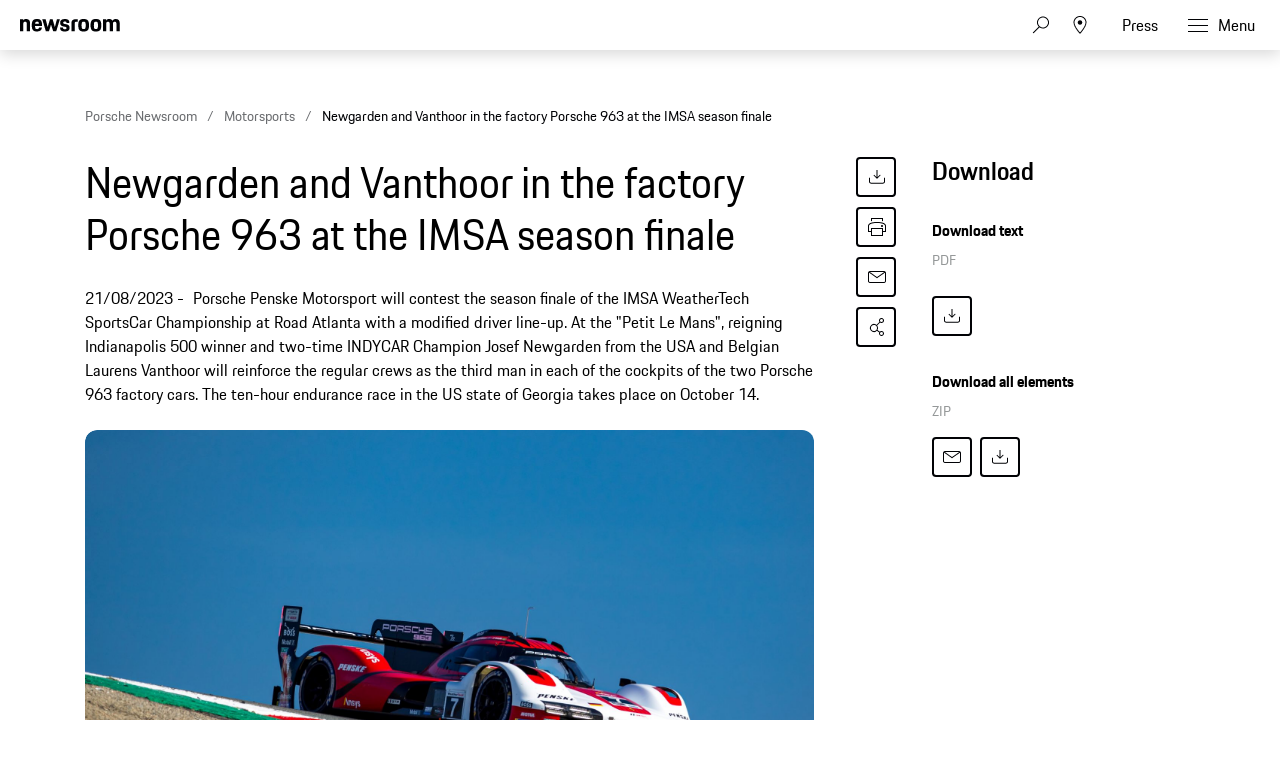

--- FILE ---
content_type: text/html;charset=UTF-8
request_url: https://newsroom.porsche.com/en/2023/motorsports/porsche-imsa-weathertech-sportscar-championship-le-petit-le-mans-newgarden-vanthoor-33517.html
body_size: 32100
content:
<!DOCTYPE html>
<html lang="en" data-language-tag="en" class="">
<head>
        <!-- Google Tag Manager -->
<script>(function(w,d,s,l,i){w[l]=w[l]||[];w[l].push(

{'gtm.start': new Date().getTime(),event:'gtm.js'}
);var f=d.getElementsByTagName(s)[0],
j=d.createElement(s),dl=l!='dataLayer'?'&l='+l:'';j.async=true;j.src=
'https://www.googletagmanager.com/gtm.js?id='+i+dl;f.parentNode.insertBefore(j,f);
})(window,document,'script','dataLayer','GTM-WCQTVVL');</script>
<!-- End Google Tag Manager -->
        <!--Usercentrics-->
<script>
			var GlobalConsent = GlobalConsent || {};

			//Activate new modal style
			GlobalConsent.NewModalSDK = true;
			GlobalConsent.HideEssentialSDK= true;

			//Set language
			GlobalConsent.Language = 'en';
</script>
<script type="application/javascript" src="https://cookie.porsche.com/?settingsId=ovXob7Z2X" data-custom-sdk="true"></script>
<script type="application/javascript" src="https://www.porsche.com/redesign-scripts/vendor/udg-uc-sdk.min.js" id="ovXob7Z2X" language="en" data-itp="true"></script>
<!-- End Usercentrics-->
<meta charset="utf-8">
<meta http-equiv="X-UA-Compatible" content="IE=edge">
<title>Newgarden and Vanthoor in the factory Porsche 963 at the IMSA season finale - Porsche Newsroom</title>
<meta name="viewport" content="width=device-width,initial-scale=1,maximum-scale=1">
<meta name="description" content="Porsche Penske Motorsport will contest the season finale of the IMSA WeatherTech SportsCar Championship at Road Atlanta with a modified driver line-up. At the "Petit Le Mans", reigning Indianapolis 500 winner and two-time INDYCAR Champion Josef Newgarden from the USA and Belgian Laurens Vanthoor will reinforce the regular crews as the third man in each of the cockpits of the two Porsche 963 factory cars. The details.">
<meta name="keywords" content="">
<meta http-equiv="content-language" content="en">
<meta http-equiv="robots" content="index,follow,noodp">
<link rel="canonical" href="https://newsroom.porsche.com/en/2023/motorsports/porsche-imsa-weathertech-sportscar-championship-le-petit-le-mans-newgarden-vanthoor-33517.html">
<link rel="alternate" hreflang="en" href="http://newsroom.porsche.com/en/2023/motorsports/porsche-imsa-weathertech-sportscar-championship-le-petit-le-mans-newgarden-vanthoor-33517.html" />
<link rel="alternate" hreflang="de" href="http://newsroom.porsche.com/de/2023/motorsport/porsche-imsa-weathertech-sportscar-championship-le-petit-le-mans-newgarden-vanthoor-33516.html" />
<link rel="alternate" hreflang="de-CH" href="http://newsroom.porsche.com/de_CH/2023/motorsport/porsche-imsa-weathertech-sportscar-championship-le-petit-le-mans-newgarden-vanthoor-33524.html" />
<link rel="alternate" hreflang="fr-CH" href="http://newsroom.porsche.com/fr_CH/2023/motorsports/porsche-imsa-weathertech-sportscar-championship-le-petit-le-mans-newgarden-vanthoor-33525.html" />
<link rel="alternate" hreflang="it-CH" href="http://newsroom.porsche.com/it_CH/2023/motorsports/porsche-imsa-weathertech-sportscar-championship-le-petit-le-mans-newgarden-vanthoor-33526.html" />
<meta property="og:title" content="Newgarden and Vanthoor in the factory Porsche 963 at the IMSA season finale" />
<meta property="og:description" content="Porsche Penske Motorsport will contest the season finale of the IMSA WeatherTech SportsCar Championship at Road Atlanta with a modified driver line-up. At the &quot;Petit Le Mans&quot;, reigning Indianapolis 500 winner and two-time INDYCAR Champion Josef Newgarden from the USA and Belgian Laurens Vanthoor will reinforce the regular crews as the third man in each of the cockpits of the two Porsche 963 factory cars." />
<meta property="og:type" content="article"/>
<meta property="og:url" content="https://newsroom.porsche.com/en/2023/motorsports/porsche-imsa-weathertech-sportscar-championship-le-petit-le-mans-newgarden-vanthoor-33517.html"/>
<meta property="og:image" content="https://newsroom.porsche.com/.imaging/mte/porsche-templating-theme/teaser_700x395/dam/pnr/2023/Motorsports/IMSA/Vanthoor-Newgarden-Le-Petit-Le-Mans/M23_5882_fine.jpg/jcr:content/M23_5882_fine.jpg">
<meta itemprop="image" content="https://newsroom.porsche.com/.imaging/mte/porsche-templating-theme/teaser_700x395/dam/pnr/2023/Motorsports/IMSA/Vanthoor-Newgarden-Le-Petit-Le-Mans/M23_5882_fine.jpg/jcr:content/M23_5882_fine.jpg">
<meta property="og:site_name" content="Porsche Newsroom"/>
<meta property="social-count-url" content="https://newsroom.porsche.com/social-media/">
<link rel="apple-touch-icon" href="/dam/jcr:0e3d0d6f-5293-4a90-9fbc-0d17bbc29fc2/apple-touch-icon">
<link rel="apple-touch-icon" sizes="76x76" href="/dam/jcr:e1ec9ff0-bea1-47ba-8bf5-a2c1eca9865d/apple-touch-icon-76x76">
<link rel="apple-touch-icon" sizes="120x120" href="/dam/jcr:8d379cc4-582a-4ce1-a0d3-635c19e417ae/apple-touch-icon-120x120">
<link rel="apple-touch-icon" sizes="152x152" href="">
<link rel="shortcut icon" href="/dam/jcr:e7d45c12-7464-44aa-a1f9-591e00892214/favicon_2024.ico" type="image/x-icon">
<link rel="icon" href="/dam/jcr:e7d45c12-7464-44aa-a1f9-591e00892214/favicon_2024.ico" type="image/x-icon">
<!--[if gt IE 8]><!-->
<link rel="stylesheet" href="/.resources/porsche-templating/css/style.css?c95dfc4fdc92d430b31cc04169b9366e07174fac"> <!--<![endif]-->
<meta itemprop="logo" content="/.resources/porsche-templating/img/logo.jpg">
<script type="text/javascript" src="/.resources/porsche-templating/js/main.min.js?c95dfc4fdc92d430b31cc04169b9366e07174fac" async></script>
<!--[if IE 9]>
<link rel="stylesheet" href="/.resources/porsche-templating/css/ie9-hacks.css?c95dfc4fdc92d430b31cc04169b9366e07174fac">
<script type="text/javascript" src="/.resources/porsche-templating/js/polyfills.min.js?c95dfc4fdc92d430b31cc04169b9366e07174fac" async></script>
<![endif]-->
<script type="text/javascript">var tableFactsData = [];</script><meta name="twitter:card" content="summary_large_image" />
<meta name="twitter:site" content="@PorscheNewsroom" />
<meta name="twitter:title" content="Newgarden and Vanthoor in the factory Porsche 963 at the season finale" />
<meta name="twitter:description" content="Porsche Penske Motorsport will contest the season finale of the IMSA WeatherTech SportsCar Championship at Road Atlanta with a modified driver line-up." />
<meta name="twitter:image" content="https://newsroom.porsche.com/.imaging/mte/porsche-templating-theme/teaser_700x395/dam/pnr/2023/Motorsports/IMSA/Vanthoor-Newgarden-Le-Petit-Le-Mans/M23_5882_fine.jpg/jcr:content/M23_5882_fine.jpg" />
<meta name="twitter:url" content="https://newsroom.porsche.com/en/2023/motorsports/porsche-imsa-weathertech-sportscar-championship-le-petit-le-mans-newgarden-vanthoor-33517.html" /></head>
<body class="" data-controller="" data-action="" data-ctx-path="">
        <!-- Google Tag Manager (noscript) -->
<noscript><iframe src="https://www.googletagmanager.com/ns.html?id=GTM-WCQTVVL"
height="0" width="0" style="display:none;visibility:hidden"></iframe></noscript>
<!-- End Google Tag Manager (noscript) -->
    <div class="page ">
        <header role="banner" id="page-header" class="page-header">
<div class="header-wrapper">
    <div class="header-container">

        <div class="header-logo header-logo-newsroom">
            <a href="/en.html">

<svg class="logo-newsroom" width="165" height="42" viewBox="0 0 165 42" fill="none" xmlns="http://www.w3.org/2000/svg">
<g clip-path="url(#clip0_2516_68413)">
<path fill-rule="evenodd" clip-rule="evenodd" d="M0 27.3691H7.13455V28.5257H4.17515V38.2042H2.97341V28.5257H0V27.3691ZM8.4087 27.3691H9.58008V31.4183C9.8884 30.7489 10.5319 30.4141 11.4136 30.4141C12.9938 30.4141 13.7412 31.4183 13.7412 33.0596V38.2042H12.5687V33.3811C12.5687 32.0266 12.1587 31.5239 11.1182 31.5239C10.108 31.5239 9.58008 31.9342 9.58008 33.3655V38.2042H8.4087V27.3691ZM16.5254 33.5323H19.7768C19.6892 31.9654 19.2501 31.5239 18.1803 31.5239C17.1689 31.5239 16.6434 31.9654 16.5254 33.5323ZM15.3225 34.3541C15.3225 31.5851 16.2171 30.4129 18.2247 30.4129C20.2311 30.4129 20.905 31.6763 20.905 34.1874V34.4753H16.4951C16.5102 36.8208 17.0229 37.3211 18.2387 37.3211C19.2501 37.3211 19.6752 36.9564 19.806 35.9366H20.8606C20.7146 37.4579 19.9823 38.3265 18.2387 38.3265C16.1727 38.3265 15.3237 37.1988 15.3237 34.3553L15.3225 34.3541ZM25.6664 38.2042L26.0763 27.3691H27.3656L30.4278 36.1334L33.4304 27.3691H34.6462L35.0853 38.2042H33.9151L33.6079 30.1538L30.7805 38.2042H29.9887L27.1321 30.0482L26.8401 38.2042H25.6664ZM37.9127 33.5323H41.1653C41.0777 31.9654 40.6374 31.5239 39.5676 31.5239C38.5574 31.5239 38.0295 31.9654 37.9127 33.5323ZM36.711 34.3541C36.711 31.5851 37.6056 30.4129 39.612 30.4129C41.6196 30.4129 42.2934 31.6763 42.2934 34.1874V34.4753H37.8835C37.8975 36.8208 38.4114 37.3211 39.6272 37.3211C40.6374 37.3211 41.0625 36.9564 41.1945 35.9366H42.249C42.1031 37.4579 41.3696 38.3265 39.6272 38.3265C37.5612 38.3265 36.711 37.1976 36.711 34.3541ZM48.3138 34.3697C48.3138 32.1166 47.8011 31.5239 46.6005 31.5239C45.3252 31.5239 44.8569 32.1946 44.8569 34.3697C44.8569 36.5905 45.3252 37.3211 46.6005 37.3211C47.8455 37.3211 48.3138 36.5905 48.3138 34.3697ZM43.6844 34.3697C43.6844 31.6151 44.593 30.4129 46.541 30.4129C47.376 30.4129 47.9775 30.7333 48.3138 31.3871V27.3691H49.4864V38.203H48.3582V37.1076C47.9915 37.915 47.3468 38.3265 46.395 38.3265C44.4318 38.3265 43.6844 37.1244 43.6844 34.3697ZM51.4776 38.2042V30.5353H52.6501V38.2042H51.4776ZM51.4776 28.8005V27.3703H52.6501V28.8017H51.4776V28.8005ZM58.2454 34.5665L57.2352 34.7189C55.8139 34.918 55.4332 35.4051 55.4332 36.1646C55.4332 36.9408 55.8431 37.3367 56.6781 37.3367C57.6592 37.3367 58.2454 36.7129 58.2454 35.6775V34.5665ZM57.1476 33.7915L58.2454 33.6091V33.1232C58.2454 32.0254 57.9967 31.4783 56.9269 31.4783C55.8875 31.4783 55.5208 31.843 55.5068 32.954H54.437C54.4814 31.3104 55.1109 30.4129 57.0297 30.4129C58.8025 30.4129 59.418 31.4639 59.418 32.9708V38.2042H58.2898V37.2612C58.0119 37.855 57.4104 38.3265 56.4294 38.3265C55.0373 38.3265 54.2606 37.5659 54.2606 36.3014C54.2606 34.6889 55.3304 34.1106 57.1476 33.7915ZM65.8927 28.5257V32.8472H67.9294C69.2328 32.8472 69.7163 32.4381 69.7163 30.6877C69.7163 28.984 69.2328 28.5257 67.9586 28.5257H65.8927ZM64.6781 27.3691H67.9598C70.0538 27.3691 70.9332 28.2534 70.9332 30.6877C70.9332 33.1676 69.8354 33.8982 67.9294 33.8982H65.8927V38.2054H64.6781V27.3691ZM76.5589 34.3697C76.5589 32.1946 76.0742 31.5239 74.8304 31.5239C73.5831 31.5239 73.102 32.1946 73.102 34.3697C73.102 36.5905 73.5831 37.3211 74.8304 37.3211C76.0742 37.3211 76.5589 36.5905 76.5589 34.3697ZM71.9294 34.3697C71.9294 31.6151 72.7341 30.4129 74.8304 30.4129C76.9396 30.4129 77.7302 31.6151 77.7302 34.3697C77.7302 37.1244 76.8952 38.3265 74.8304 38.3265C72.7201 38.3265 71.9294 37.1244 71.9294 34.3697ZM79.3116 32.8173C79.3116 31.3559 80.059 30.5353 81.5235 30.5353H82.6809V31.5995H81.5679C80.8496 31.5995 80.4841 31.9798 80.4841 32.7261V38.2054H79.3116V32.8173ZM83.5895 30.5353H84.5705V28.7081H85.6987V30.5353H87.8674V31.5995H85.6987V35.7999C85.6987 36.8352 86.021 37.1988 86.9448 37.1988H87.8674V38.2042H86.7392C85.2584 38.2042 84.5273 37.4123 84.5273 35.8454V31.5983H83.5895V30.5353ZM92.8776 34.5665L91.8662 34.7189C90.4461 34.918 90.0653 35.4051 90.0653 36.1646C90.0653 36.9408 90.4741 37.3367 91.3091 37.3367C92.2901 37.3367 92.8776 36.7129 92.8776 35.6775V34.5665ZM91.7775 33.7915L92.8776 33.6091V33.1232C92.8776 32.0254 92.6277 31.4783 91.5591 31.4783C90.5173 31.4783 90.1529 31.843 90.1366 32.954H89.068C89.1112 31.3104 89.743 30.4129 91.6607 30.4129C93.4347 30.4129 94.0501 31.4639 94.0501 32.9708V38.2042H92.922V37.2612C92.6428 37.855 92.0426 38.3265 91.0616 38.3265C89.6683 38.3265 88.8928 37.5659 88.8928 36.3014C88.8928 34.6889 89.9614 34.1106 91.7775 33.7915ZM95.983 38.2042V27.3703H97.1555V38.2054L95.983 38.2042ZM106.926 34.3697C106.926 32.1946 106.458 31.5239 105.182 31.5239C103.982 31.5239 103.454 32.1166 103.454 34.3697C103.454 36.5905 103.937 37.3211 105.182 37.3211C106.458 37.3211 106.926 36.5905 106.926 34.3697ZM102.282 27.3691H103.454V31.5095C103.804 30.7777 104.42 30.4129 105.285 30.4129C107.336 30.4129 108.082 31.6151 108.082 34.3697C108.082 37.1244 107.219 38.3265 105.226 38.3265C104.348 38.3265 103.747 37.9918 103.411 37.2456V38.2042H102.282V27.3691ZM109.769 40.3649C110.399 40.3649 110.808 40.0602 111.102 39.1472L111.365 38.281L108.845 30.5365H110.076L111.95 36.5317L113.827 30.5365H114.91L112.083 39.2228C111.628 40.6241 111.189 41.3691 109.783 41.3691H109.196V40.3649H109.769ZM120.389 28.5257V32.8472H122.425C123.729 32.8472 124.213 32.4381 124.213 30.6877C124.213 28.984 123.729 28.5257 122.454 28.5257H120.389ZM119.172 27.3691H122.454C124.549 27.3691 125.43 28.2534 125.43 30.6877C125.43 33.1676 124.33 33.8982 122.425 33.8982H120.389V38.2054H119.172V27.3691ZM131.053 34.3697C131.053 32.1946 130.57 31.5239 129.325 31.5239C128.08 31.5239 127.597 32.1946 127.597 34.3697C127.597 36.5905 128.08 37.3211 129.326 37.3211C130.57 37.3211 131.053 36.5905 131.053 34.3697ZM126.425 34.3697C126.425 31.6151 127.231 30.4129 129.325 30.4129C131.434 30.4129 132.226 31.6151 132.226 34.3697C132.226 37.1244 131.391 38.3265 129.325 38.3265C127.215 38.3265 126.425 37.1244 126.425 34.3697ZM133.806 32.8173C133.806 31.3559 134.553 30.5353 136.019 30.5353H137.176V31.5995H136.063C135.345 31.5995 134.978 31.9798 134.978 32.7261V38.2054H133.807V32.8173H133.806ZM139.125 36.0278C139.228 37.0476 139.666 37.3523 140.619 37.3523C141.675 37.3523 142.011 37.002 142.011 36.2246C142.011 35.4339 141.762 35.236 140.662 34.9624L139.873 34.7645C138.803 34.4921 138.128 33.8982 138.128 32.5737C138.128 31.1124 139.021 30.4129 140.604 30.4129C142.188 30.4129 143.051 31.0368 143.066 32.8173H141.997C141.939 31.7375 141.528 31.4783 140.604 31.4783C139.565 31.4783 139.256 31.843 139.256 32.5737C139.256 33.2276 139.521 33.5479 140.459 33.7915L141.235 33.9882C142.626 34.3397 143.155 35.008 143.155 36.2258C143.155 37.4891 142.436 38.3265 140.576 38.3265C138.7 38.3265 138.172 37.3679 138.056 36.0278H139.125ZM144.4 34.3541C144.4 31.5995 145.233 30.4129 147.284 30.4129C149.087 30.4129 149.804 31.4327 149.952 33.3799H148.836C148.676 31.9498 148.28 31.5239 147.24 31.5239C146.024 31.5239 145.571 32.179 145.571 34.3553C145.571 36.6829 146.039 37.3211 147.241 37.3211C148.28 37.3211 148.736 36.8196 148.836 35.2984H149.952C149.82 37.4891 148.926 38.3265 147.285 38.3265C145.204 38.3265 144.4 37.2144 144.4 34.3541ZM151.504 27.3691H152.676V31.4183C152.983 30.7489 153.628 30.4141 154.506 30.4141C156.089 30.4141 156.836 31.4183 156.836 33.0596V38.2042H155.664V33.3811C155.664 32.0266 155.255 31.5239 154.214 31.5239C153.203 31.5239 152.676 31.9342 152.676 33.3655V38.2042H151.504V27.3691ZM159.62 33.5323H162.872C162.784 31.9654 162.345 31.5239 161.275 31.5239C160.263 31.5239 159.737 31.9654 159.619 33.5323H159.62ZM158.418 34.3541C158.418 31.5851 159.312 30.4129 161.32 30.4129C163.326 30.4129 164 31.6763 164 34.1874V34.4753H159.59C159.604 36.8208 160.117 37.3211 161.334 37.3211C162.345 37.3211 162.77 36.9564 162.901 35.9366H163.956C163.81 37.4579 163.076 38.3265 161.334 38.3265C159.268 38.3265 158.419 37.1988 158.419 34.3553L158.418 34.3541Z" fill="black"/>
<path fill-rule="evenodd" clip-rule="evenodd" d="M0 22.0396V1.30461H5.128V3.73361C5.819 1.96261 7.446 0.975609 10.05 0.975609C14.73 0.975609 16.479 3.60861 16.479 8.58661V22.0406H11.068V9.77961C11.068 6.61161 10.376 5.70561 8.26 5.70561C6.021 5.70561 5.37 6.61161 5.37 9.77861V22.0386H0V22.0396ZM28.136 22.3696C21.586 22.3696 19.306 19.5316 19.306 11.7546C19.306 4.01961 21.666 0.974609 27.932 0.974609C34.444 0.974609 36.152 4.43161 36.152 11.7136V12.7836H24.678C24.758 17.5966 25.573 18.3376 28.095 18.3376C30.13 18.3376 30.985 17.7616 31.188 15.6626H35.989C35.664 19.7776 33.426 22.3696 28.136 22.3696ZM28.014 5.45961C26.061 5.45961 25.044 5.99461 24.759 9.24561H31.066C30.863 6.15961 30.048 5.45961 28.014 5.45961ZM42.512 22.0396L36.531 1.30461H42.105L45.483 14.7996L49.308 1.30361H53.54L57.324 14.7996L60.742 1.30361H65.584L59.562 22.0406H54.598L50.976 10.5196L47.598 22.0396H42.512ZM65.882 15.7456H70.682C70.804 17.9256 71.578 18.5016 73.652 18.5016C75.892 18.5016 76.38 17.8436 76.38 16.4036C76.38 14.9636 75.85 14.6346 73.775 14.2236L71.252 13.7296C68.159 13.1126 65.962 11.3016 65.962 7.35261C65.962 3.03261 68.73 0.975609 73.652 0.975609C79.187 0.975609 81.181 3.11461 81.181 8.01061H76.501C76.38 5.83061 75.769 5.29561 73.775 5.29561C71.7 5.29561 71.09 5.74761 71.09 7.26961C71.09 8.58661 71.619 9.12161 73.856 9.57461L76.38 10.0676C79.92 10.7676 81.507 12.7416 81.507 16.2396C81.507 19.8596 79.635 22.3696 73.491 22.3696C67.142 22.3696 66.084 19.4896 65.881 15.7456H65.882ZM84.558 22.0406V8.46261C84.558 3.40261 86.593 1.30361 91.638 1.30361H95.058V5.78961H92.37C90.62 5.78961 89.929 6.48961 89.929 8.25761V22.0416H84.557L84.558 22.0406ZM104.712 22.3696C98.079 22.3696 95.882 19.7356 95.882 11.6726C95.882 3.44261 98.202 0.975609 104.712 0.975609C111.224 0.975609 113.543 3.69061 113.543 11.6726C113.543 19.7356 111.344 22.3696 104.712 22.3696ZM104.712 18.2146C107.358 18.2146 108.05 17.3086 108.05 11.6726C108.05 6.44761 107.358 5.62461 104.712 5.62461C102.109 5.62461 101.335 6.44761 101.335 11.6726C101.335 17.3496 102.109 18.2146 104.712 18.2146ZM124.896 22.3696C118.264 22.3696 116.066 19.7356 116.066 11.6726C116.066 3.44261 118.386 0.975609 124.896 0.975609C131.406 0.975609 133.726 3.69061 133.726 11.6726C133.726 19.7356 131.528 22.3696 124.896 22.3696ZM124.896 18.2146C127.541 18.2146 128.233 17.3086 128.233 11.6726C128.233 6.44761 127.541 5.62461 124.896 5.62461C122.292 5.62461 121.518 6.44761 121.518 11.6726C121.518 17.3496 122.292 18.2146 124.896 18.2146ZM136.495 22.0406V1.30361H141.622V3.73261C142.314 1.96261 143.942 0.975609 146.546 0.975609C149.516 0.975609 151.306 2.04561 152.243 4.14261C152.935 2.16861 154.847 0.975609 157.655 0.975609C162.334 0.975609 164.085 3.60861 164.085 8.58661V22.0406H158.672V9.77961C158.672 6.61161 157.98 5.70561 155.864 5.70561C153.708 5.70561 152.975 6.48761 152.975 9.44961V22.0396H147.563V9.77961C147.563 6.61161 146.871 5.70561 144.755 5.70561C142.599 5.70561 141.866 6.48761 141.866 9.44961V22.0396L136.495 22.0406Z" fill="black"/>
</g>
<defs>
<clipPath id="clip0_2516_68413">
<rect width="165" height="42" fill="white"/>
</clipPath>
</defs>
</svg>
<svg width="148" height="20" viewBox="0 0 148 20" fill="none" xmlns="http://www.w3.org/2000/svg" class="logo-newsroom-plain">
    <path fill-rule="evenodd" clip-rule="evenodd" d="M0 18.9207V0.2952H4.6152V2.4759C5.2371 0.8874 6.7014 0 9.045 0C13.257 0 14.8311 2.3652 14.8311 6.8364V18.9207H9.9612V7.9083C9.9612 5.0634 9.3384 4.2498 7.434 4.2498C5.4189 4.2498 4.833 5.0634 4.833 7.9083V18.9207H0ZM25.3224 19.2168C19.4274 19.2168 17.3754 16.6671 17.3754 9.6822C17.3754 2.7342 19.4994 0 25.1388 0C30.9996 0 32.5368 3.105 32.5368 9.6453V10.6056H22.2102C22.2822 14.9292 23.0157 15.5952 25.2855 15.5952C27.117 15.5952 27.8865 15.0777 28.0692 13.1922H32.3901C32.0976 16.8885 30.0834 19.2168 25.3224 19.2168ZM25.2126 4.0284C23.4549 4.0284 22.5396 4.5081 22.2831 7.4286H27.9594C27.7767 4.6566 27.0432 4.0284 25.2126 4.0284ZM38.2608 18.9207L32.8779 0.2952H37.8945L40.9347 12.4173L44.3772 0.2934H48.186L51.5916 12.4164L54.6678 0.2934H59.0256L53.6058 18.9198H49.1382L45.8784 8.5734L42.8382 18.9207H38.2608ZM59.2938 13.2669H63.6138C63.7236 15.2253 64.4202 15.7419 66.2868 15.7419C68.3028 15.7419 68.742 15.1515 68.742 13.8573C68.742 12.564 68.265 12.2688 66.3975 11.8989L64.1268 11.4561C61.3431 10.9017 59.3658 9.2754 59.3658 5.7285C59.3658 1.8477 61.857 0 66.2868 0C71.2683 0 73.0629 1.9215 73.0629 6.318H68.8509C68.742 4.3605 68.1921 3.8799 66.3975 3.8799C64.53 3.8799 63.981 4.2867 63.981 5.6529C63.981 6.8364 64.4571 7.317 66.4704 7.7229L68.742 8.1666C71.928 8.7948 73.3563 10.5696 73.3563 13.7106C73.3563 16.9623 71.6715 19.2168 66.1419 19.2168C60.4278 19.2168 59.4756 16.6293 59.2929 13.2678L59.2938 13.2669ZM76.1022 18.9207V6.7257C76.1022 2.1807 77.9337 0.2952 82.4742 0.2952H85.5522V4.3236H83.133C81.558 4.3236 80.9361 4.9518 80.9361 6.5403V18.9207H76.1022ZM94.2408 19.2168C88.2711 19.2168 86.2938 16.8516 86.2938 9.6084C86.2938 2.2167 88.3818 0 94.2408 0C100.102 0 102.189 2.439 102.189 9.6084C102.189 16.8516 100.21 19.2168 94.2408 19.2168ZM94.2408 15.4845C96.6222 15.4845 97.245 14.6709 97.245 9.6084C97.245 4.9149 96.6222 4.176 94.2408 4.176C91.8981 4.176 91.2015 4.9149 91.2015 9.6084C91.2015 14.7078 91.8981 15.4845 94.2408 15.4845ZM112.406 19.2168C106.438 19.2168 104.459 16.8516 104.459 9.6084C104.459 2.2167 106.547 0 112.406 0C118.265 0 120.353 2.439 120.353 9.6084C120.353 16.8516 118.375 19.2168 112.406 19.2168ZM112.406 15.4845C114.787 15.4845 115.41 14.6709 115.41 9.6084C115.41 4.9149 114.787 4.176 112.406 4.176C110.063 4.176 109.366 4.9149 109.366 9.6084C109.366 14.7078 110.063 15.4845 112.406 15.4845ZM122.845 18.9207V0.2952H127.46V2.4759C128.083 0.8865 129.548 0 131.891 0C134.564 0 136.175 0.9612 137.019 2.8449C137.641 1.0719 139.362 0 141.89 0C146.101 0 147.677 2.3652 147.677 6.8364V18.9207H142.805V7.9083C142.805 5.0634 142.182 4.2498 140.278 4.2498C138.337 4.2498 137.678 4.9518 137.678 7.6122V18.9207H132.807V7.9083C132.807 5.0634 132.184 4.2498 130.28 4.2498C128.339 4.2498 127.679 4.9518 127.679 7.6122V18.9207H122.845Z" fill="#010205"/>
</svg>                </a>
        </div>


        <div class="header-logo header-logo-wordmark">
            <a href="/en.html">
<svg width="234" height="17" viewBox="0 0 234 17" fill="none" xmlns="http://www.w3.org/2000/svg"><path d="M26.36 12.5728C28.9253 12.5728 30.3067 11.1915 30.3067 8.62613V4.7328C30.3067 2.16747 28.9253 0.786133 26.36 0.786133H0.119995V16.7861H3.74666V12.5728H26.36ZM26.68 4.94613V8.4128C26.68 8.8288 26.456 9.0528 26.04 9.0528H3.74666V4.30613H26.04C26.456 4.30613 26.68 4.53013 26.68 4.94613ZM38.4133 16.7861C35.848 16.7861 34.4667 15.4048 34.4667 12.8395V4.7328C34.4667 2.16747 35.848 0.786133 38.4133 0.786133H60.12C62.6853 0.786133 64.0667 2.16747 64.0667 4.7328V12.8395C64.0667 15.4048 62.6853 16.7861 60.12 16.7861H38.4133ZM59.8 13.2661C60.216 13.2661 60.44 13.0421 60.44 12.6261V4.94613C60.44 4.53013 60.216 4.30613 59.8 4.30613H38.7333C38.3173 4.30613 38.0933 4.53013 38.0933 4.94613V12.6261C38.0933 13.0421 38.3173 13.2661 38.7333 13.2661H59.8ZM94.84 11.3461C96.965 12.2399 98.4588 14.3381 98.4667 16.7861H94.84C94.84 13.9061 93.5067 12.5728 90.6267 12.5728H71.9067V16.7861H68.28V0.786133H94.52C97.0853 0.786133 98.4667 2.16747 98.4667 4.7328V7.40693C98.4667 9.86347 97.2 11.2341 94.84 11.3461ZM94.2 9.0528C94.616 9.0528 94.84 8.8288 94.84 8.4128V4.94613C94.84 4.53013 94.616 4.30613 94.2 4.30613H71.9067V9.0528H94.2ZM102.467 4.7328C102.467 2.16747 103.848 0.786133 106.413 0.786133H132.12V3.7728H106.733C106.317 3.7728 106.093 3.9968 106.093 4.4128V6.6528C106.093 7.0688 106.317 7.2928 106.733 7.2928H128.707C131.272 7.2928 132.653 8.67413 132.653 11.2395V12.8395C132.653 15.4048 131.272 16.7861 128.707 16.7861H103V13.7995H128.387C128.803 13.7995 129.027 13.5755 129.027 13.1595V10.9195C129.027 10.5035 128.803 10.2795 128.387 10.2795H106.413C103.848 10.2795 102.467 8.89813 102.467 6.3328V4.7328ZM136.76 4.7328C136.76 2.16747 138.141 0.786133 140.707 0.786133H165.773V4.30613H141.027C140.611 4.30613 140.387 4.53013 140.387 4.94613V12.6261C140.387 13.0421 140.611 13.2661 141.027 13.2661H165.773V16.7861H140.707C138.141 16.7861 136.76 15.4048 136.76 12.8395V4.7328ZM198.413 0.786133V16.7861H194.787V10.5461H173.613V16.7861H169.987V0.786133H173.613V7.02613H194.787V0.786133H198.413ZM206.307 3.7728V7.2928H233.88V10.2795H206.307V13.7995H233.88V16.7861H202.68V0.786133H233.88V3.7728H206.307Z" fill="#010205"/></svg>                </a>
        </div>


        <div class="header-navigation">
            <input type="checkbox" id="mobile-menu-toggle" class="mobile-menu-toggle menu-toggle is-visuallyhidden">
            <input type="checkbox" id="account-flyout-toggle" class="account-flyout-toggle menu-toggle is-visuallyhidden">
            <input type="checkbox" id="search-flyout-toggle" class="search-flyout-toggle menu-toggle is-visuallyhidden">
            <input type="checkbox" id="language-flyout-toggle" class="language-flyout-toggle menu-toggle is-visuallyhidden">
            <input type="checkbox" id="press-flyout-toggle" class="press-flyout-toggle menu-toggle is-visuallyhidden">
            <input type="radio" id="sub-reset" name="submenu" value="0" class="is-visuallyhidden" autocomplete="off">
            <div class="component-navigation" role="navigation">
                <nav class="menu-wrapper">
                        <ul class="flat menu top-level" role="menu">
                                <li role="menuitem"  aria-haspopup="true">
                                        <div class="label">
                                            <a href="/en/products.html"
                                               title="Products"
                                                    
                                                    
                                            >
                                                <span class="inner-label">Products</span>
                                            </a>
                                                <label for="sub-products" class="arrow-sub">
<svg width="100%" height="100%" viewBox="0 0 24 24" fill="none" xmlns="http://www.w3.org/2000/svg">
    <path d="M15.1214 11.9966L9.64395 5.50001L8.87547 6.14175L13.8145 11.9997L8.87499 17.8583L9.64347 18.5L15.1187 12.0061L15.125 12.0008L15.1241 11.9997L15.1245 11.9992L15.1214 11.9966Z" fill="#010205"/>
</svg>
                                                </label>
                                        </div>
                                        <input type="radio" id="sub-products" name="submenu"
                                               value="1"
                                               class="sub-check is-visuallyhidden" autocomplete="off">
                                        <ul class="flat menu sub-level" aria-label="submenu">
                                            <li role="menuitem" class="menu-title">
                                                <label for="sub-reset" class="arrow-back">
<svg width="100%" height="100%" viewBox="0 0 24 24" fill="none" xmlns="http://www.w3.org/2000/svg">
    <path d="M8.87857 12.0034L14.3561 18.5L15.1245 17.8582L10.1855 12.0003L15.125 6.14175L14.3565 5.5L8.88129 11.9939L8.875 11.9992L8.87593 12.0003L8.87547 12.0008L8.87857 12.0034Z" fill="#010205"/>
</svg>
                                                </label>
                                                <a href="/en/products.html"
                                                   class="label"
                                                        
                                                   title="Products">Products</a>
                                            </li>
                                                <li role="menuitem">
                                                    <a href="/en/products/718.html"
                                                       class="label"
                                                            
                                                       title="718">718</a>
                                                </li>
                                                <li role="menuitem">
                                                    <a href="/en/products/911.html"
                                                       class="label"
                                                            
                                                       title="911">911</a>
                                                </li>
                                                <li role="menuitem">
                                                    <a href="/en/products/cayenne.html"
                                                       class="label"
                                                            
                                                       title="Cayenne">Cayenne</a>
                                                </li>
                                                <li role="menuitem">
                                                    <a href="/en/products/macan.html"
                                                       class="label"
                                                            
                                                       title="Macan">Macan</a>
                                                </li>
                                                <li role="menuitem">
                                                    <a href="/en/products/panamera.html"
                                                       class="label"
                                                            
                                                       title="Panamera">Panamera</a>
                                                </li>
                                                <li role="menuitem">
                                                    <a href="/en/products/taycan.html"
                                                       class="label"
                                                            
                                                       title="Taycan">Taycan</a>
                                                </li>
                                                <li role="menuitem">
                                                    <a href="/en/products/international-events.html"
                                                       class="label"
                                                            
                                                       title="International Events">International Events</a>
                                                </li>
                                        </ul>
                                </li>
                                <li role="menuitem"  aria-haspopup="true">
                                        <div class="label">
                                            <a href="/en/innovation.html"
                                               title="Innovation"
                                                    
                                                    
                                            >
                                                <span class="inner-label">Innovation</span>
                                            </a>
                                                <label for="sub-innovation" class="arrow-sub">
<svg width="100%" height="100%" viewBox="0 0 24 24" fill="none" xmlns="http://www.w3.org/2000/svg">
    <path d="M15.1214 11.9966L9.64395 5.50001L8.87547 6.14175L13.8145 11.9997L8.87499 17.8583L9.64347 18.5L15.1187 12.0061L15.125 12.0008L15.1241 11.9997L15.1245 11.9992L15.1214 11.9966Z" fill="#010205"/>
</svg>
                                                </label>
                                        </div>
                                        <input type="radio" id="sub-innovation" name="submenu"
                                               value="1"
                                               class="sub-check is-visuallyhidden" autocomplete="off">
                                        <ul class="flat menu sub-level" aria-label="submenu">
                                            <li role="menuitem" class="menu-title">
                                                <label for="sub-reset" class="arrow-back">
<svg width="100%" height="100%" viewBox="0 0 24 24" fill="none" xmlns="http://www.w3.org/2000/svg">
    <path d="M8.87857 12.0034L14.3561 18.5L15.1245 17.8582L10.1855 12.0003L15.125 6.14175L14.3565 5.5L8.88129 11.9939L8.875 11.9992L8.87593 12.0003L8.87547 12.0008L8.87857 12.0034Z" fill="#010205"/>
</svg>
                                                </label>
                                                <a href="/en/innovation.html"
                                                   class="label"
                                                        
                                                   title="Innovation">Innovation</a>
                                            </li>
                                                <li role="menuitem">
                                                    <a href="/en/innovation/engineering.html"
                                                       class="label"
                                                            
                                                       title="Engineering">Engineering</a>
                                                </li>
                                                <li role="menuitem">
                                                    <a href="/en/innovation/digital-deep-tech.html"
                                                       class="label"
                                                            
                                                       title="Digital">Digital</a>
                                                </li>
                                                <li role="menuitem">
                                                    <a href="/en/innovation/porsche-efuels.html"
                                                       class="label"
                                                            
                                                       title="eFuels">eFuels</a>
                                                </li>
                                        </ul>
                                </li>
                                <li role="menuitem"  aria-haspopup="true">
                                        <div class="label">
                                            <a href="/en/motorsports.html"
                                               title="Motorsports"
                                                    
                                                    
                                            >
                                                <span class="inner-label">Motorsports</span>
                                            </a>
                                                <label for="sub-motorsports" class="arrow-sub">
<svg width="100%" height="100%" viewBox="0 0 24 24" fill="none" xmlns="http://www.w3.org/2000/svg">
    <path d="M15.1214 11.9966L9.64395 5.50001L8.87547 6.14175L13.8145 11.9997L8.87499 17.8583L9.64347 18.5L15.1187 12.0061L15.125 12.0008L15.1241 11.9997L15.1245 11.9992L15.1214 11.9966Z" fill="#010205"/>
</svg>
                                                </label>
                                        </div>
                                        <input type="radio" id="sub-motorsports" name="submenu"
                                               value="1"
                                               class="sub-check is-visuallyhidden" autocomplete="off">
                                        <ul class="flat menu sub-level" aria-label="submenu">
                                            <li role="menuitem" class="menu-title">
                                                <label for="sub-reset" class="arrow-back">
<svg width="100%" height="100%" viewBox="0 0 24 24" fill="none" xmlns="http://www.w3.org/2000/svg">
    <path d="M8.87857 12.0034L14.3561 18.5L15.1245 17.8582L10.1855 12.0003L15.125 6.14175L14.3565 5.5L8.88129 11.9939L8.875 11.9992L8.87593 12.0003L8.87547 12.0008L8.87857 12.0034Z" fill="#010205"/>
</svg>
                                                </label>
                                                <a href="/en/motorsports.html"
                                                   class="label"
                                                        
                                                   title="Motorsports">Motorsports</a>
                                            </li>
                                                <li role="menuitem">
                                                    <a href="/en/motorsports/formula-e.html"
                                                       class="label"
                                                            
                                                       title="Formula E">Formula E</a>
                                                </li>
                                                <li role="menuitem">
                                                    <a href="/en/motorsports/hypercar-gtp.html"
                                                       class="label"
                                                            
                                                       title="Hypercar and GTP">Hypercar and GTP</a>
                                                </li>
                                                <li role="menuitem">
                                                    <a href="/en/motorsports/media-guide.html"
                                                       class="label"
                                                            
                                                       title="GT Customer Sports">GT Customer Sports</a>
                                                </li>
                                                <li role="menuitem">
                                                    <a href="/en/motorsports/esports-racing.html"
                                                       class="label"
                                                            
                                                       title="Esports Racing">Esports Racing</a>
                                                </li>
                                                <li role="menuitem">
                                                    <a href="/en/motorsports/motorsport-of-the-future.html"
                                                       class="label"
                                                            
                                                       title="Motorsport of the Future">Motorsport of the Future</a>
                                                </li>
                                        </ul>
                                </li>
                                <li role="menuitem"  aria-haspopup="true">
                                        <div class="label">
                                            <a href="/en/company.html"
                                               title="Company"
                                                    
                                                    
                                            >
                                                <span class="inner-label">Company</span>
                                            </a>
                                                <label for="sub-company" class="arrow-sub">
<svg width="100%" height="100%" viewBox="0 0 24 24" fill="none" xmlns="http://www.w3.org/2000/svg">
    <path d="M15.1214 11.9966L9.64395 5.50001L8.87547 6.14175L13.8145 11.9997L8.87499 17.8583L9.64347 18.5L15.1187 12.0061L15.125 12.0008L15.1241 11.9997L15.1245 11.9992L15.1214 11.9966Z" fill="#010205"/>
</svg>
                                                </label>
                                        </div>
                                        <input type="radio" id="sub-company" name="submenu"
                                               value="1"
                                               class="sub-check is-visuallyhidden" autocomplete="off">
                                        <ul class="flat menu sub-level" aria-label="submenu">
                                            <li role="menuitem" class="menu-title">
                                                <label for="sub-reset" class="arrow-back">
<svg width="100%" height="100%" viewBox="0 0 24 24" fill="none" xmlns="http://www.w3.org/2000/svg">
    <path d="M8.87857 12.0034L14.3561 18.5L15.1245 17.8582L10.1855 12.0003L15.125 6.14175L14.3565 5.5L8.88129 11.9939L8.875 11.9992L8.87593 12.0003L8.87547 12.0008L8.87857 12.0034Z" fill="#010205"/>
</svg>
                                                </label>
                                                <a href="/en/company.html"
                                                   class="label"
                                                        
                                                   title="Company">Company</a>
                                            </li>
                                                <li role="menuitem">
                                                    <a href="/en/company/porsche-at-a-glance.html"
                                                       class="label"
                                                            
                                                       title="Porsche at a Glance">Porsche at a Glance</a>
                                                </li>
                                                <li role="menuitem">
                                                    <a href="/en/company/executive-board-porsche-ag.html"
                                                       class="label"
                                                            
                                                       title="Executive Board">Executive Board</a>
                                                </li>
                                                <li role="menuitem">
                                                    <a href="/en/company/locations.html"
                                                       class="label"
                                                            
                                                       title="Locations">Locations</a>
                                                </li>
                                                <li role="menuitem">
                                                    <a href="https://newsroom.porsche.com/en/annual-sustainability-report/"
                                                       class="label"
                                                            
                                                       title="Annual & Sustainability Report">Annual & Sustainability Report</a>
                                                </li>
                                                <li role="menuitem">
                                                    <a href="/en/company/employees-society.html"
                                                       class="label"
                                                            
                                                       title="Employees & Society">Employees & Society</a>
                                                </li>
                                                <li role="menuitem">
                                                    <a href="/en/company/finance.html"
                                                       class="label"
                                                            
                                                       title="Finance">Finance</a>
                                                </li>
                                                <li role="menuitem">
                                                    <a href="/en/company/production.html"
                                                       class="label"
                                                            
                                                       title="Production">Production</a>
                                                </li>
                                                <li role="menuitem">
                                                    <a href="/en/company/sales.html"
                                                       class="label"
                                                            
                                                       title="Sales">Sales</a>
                                                </li>
                                                <li role="menuitem">
                                                    <a href="/en/company/porsche-and-start-ups.html"
                                                       class="label"
                                                            
                                                       title="Porsche & Start-ups">Porsche & Start-ups</a>
                                                </li>
                                        </ul>
                                </li>
                                <li role="menuitem"  aria-haspopup="true">
                                        <div class="label">
                                            <a href="/en/history.html"
                                               title="History"
                                                    
                                                    
                                            >
                                                <span class="inner-label">History</span>
                                            </a>
                                                <label for="sub-history" class="arrow-sub">
<svg width="100%" height="100%" viewBox="0 0 24 24" fill="none" xmlns="http://www.w3.org/2000/svg">
    <path d="M15.1214 11.9966L9.64395 5.50001L8.87547 6.14175L13.8145 11.9997L8.87499 17.8583L9.64347 18.5L15.1187 12.0061L15.125 12.0008L15.1241 11.9997L15.1245 11.9992L15.1214 11.9966Z" fill="#010205"/>
</svg>
                                                </label>
                                        </div>
                                        <input type="radio" id="sub-history" name="submenu"
                                               value="1"
                                               class="sub-check is-visuallyhidden" autocomplete="off">
                                        <ul class="flat menu sub-level" aria-label="submenu">
                                            <li role="menuitem" class="menu-title">
                                                <label for="sub-reset" class="arrow-back">
<svg width="100%" height="100%" viewBox="0 0 24 24" fill="none" xmlns="http://www.w3.org/2000/svg">
    <path d="M8.87857 12.0034L14.3561 18.5L15.1245 17.8582L10.1855 12.0003L15.125 6.14175L14.3565 5.5L8.88129 11.9939L8.875 11.9992L8.87593 12.0003L8.87547 12.0008L8.87857 12.0034Z" fill="#010205"/>
</svg>
                                                </label>
                                                <a href="/en/history.html"
                                                   class="label"
                                                        
                                                   title="History">History</a>
                                            </li>
                                                <li role="menuitem">
                                                    <a href="/en/history/heritage.html"
                                                       class="label"
                                                            
                                                       title="Heritage">Heritage</a>
                                                </li>
                                                <li role="menuitem">
                                                    <a href="/en/history/porsche-museum.html"
                                                       class="label"
                                                            
                                                       title="Porsche Museum">Porsche Museum</a>
                                                </li>
                                        </ul>
                                </li>
                                <li role="menuitem"  aria-haspopup="true">
                                        <div class="label">
                                            <a href="/en/sustainability.html"
                                               title="Sustainability"
                                                    
                                                    
                                            >
                                                <span class="inner-label">Sustainability</span>
                                            </a>
                                                <label for="sub-sustainability" class="arrow-sub">
<svg width="100%" height="100%" viewBox="0 0 24 24" fill="none" xmlns="http://www.w3.org/2000/svg">
    <path d="M15.1214 11.9966L9.64395 5.50001L8.87547 6.14175L13.8145 11.9997L8.87499 17.8583L9.64347 18.5L15.1187 12.0061L15.125 12.0008L15.1241 11.9997L15.1245 11.9992L15.1214 11.9966Z" fill="#010205"/>
</svg>
                                                </label>
                                        </div>
                                        <input type="radio" id="sub-sustainability" name="submenu"
                                               value="1"
                                               class="sub-check is-visuallyhidden" autocomplete="off">
                                        <ul class="flat menu sub-level" aria-label="submenu">
                                            <li role="menuitem" class="menu-title">
                                                <label for="sub-reset" class="arrow-back">
<svg width="100%" height="100%" viewBox="0 0 24 24" fill="none" xmlns="http://www.w3.org/2000/svg">
    <path d="M8.87857 12.0034L14.3561 18.5L15.1245 17.8582L10.1855 12.0003L15.125 6.14175L14.3565 5.5L8.88129 11.9939L8.875 11.9992L8.87593 12.0003L8.87547 12.0008L8.87857 12.0034Z" fill="#010205"/>
</svg>
                                                </label>
                                                <a href="/en/sustainability.html"
                                                   class="label"
                                                        
                                                   title="Sustainability">Sustainability</a>
                                            </li>
                                                <li role="menuitem">
                                                    <a href="https://newsroom.porsche.com/en/annual-sustainability-report/"
                                                       class="label"
                                                            
                                                       title="Annual & Sustainability Report">Annual & Sustainability Report</a>
                                                </li>
                                                <li role="menuitem">
                                                    <a href="/en/sustainability/human-rights-in-the-porsche-group.html"
                                                       class="label"
                                                            
                                                       title="Human Rights in the Porsche Group">Human Rights in the Porsche Group</a>
                                                </li>
                                                <li role="menuitem">
                                                    <a href="/dam/jcr:01dca2f3-6c2c-4bcd-b048-485ed02c6fac/UKMSA%20Statement%20GJ%202024_EN_final.pdf"
                                                       class="label"
                                                            
                                                       title="Slavery and Human Trafficking Statement ">Slavery and Human Trafficking Statement </a>
                                                </li>
                                                <li role="menuitem">
                                                    <a href="/dam/jcr:bceb4baf-5e2d-4393-a20f-a838174bb558/ESG%20Addendum%202024_Porsche%20AG_EN.pdf"
                                                       class="label"
                                                            
                                                       title="ESG Addendum">ESG Addendum</a>
                                                </li>
                                        </ul>
                                </li>
                                <li role="menuitem"  aria-haspopup="true">
                                        <div class="label">
                                            <a href="/en/sports-society.html"
                                               title="Sports & Society"
                                                    
                                                    
                                            >
                                                <span class="inner-label">Sports & Society</span>
                                            </a>
                                                <label for="sub-sports & society" class="arrow-sub">
<svg width="100%" height="100%" viewBox="0 0 24 24" fill="none" xmlns="http://www.w3.org/2000/svg">
    <path d="M15.1214 11.9966L9.64395 5.50001L8.87547 6.14175L13.8145 11.9997L8.87499 17.8583L9.64347 18.5L15.1187 12.0061L15.125 12.0008L15.1241 11.9997L15.1245 11.9992L15.1214 11.9966Z" fill="#010205"/>
</svg>
                                                </label>
                                        </div>
                                        <input type="radio" id="sub-sports & society" name="submenu"
                                               value="1"
                                               class="sub-check is-visuallyhidden" autocomplete="off">
                                        <ul class="flat menu sub-level" aria-label="submenu">
                                            <li role="menuitem" class="menu-title">
                                                <label for="sub-reset" class="arrow-back">
<svg width="100%" height="100%" viewBox="0 0 24 24" fill="none" xmlns="http://www.w3.org/2000/svg">
    <path d="M8.87857 12.0034L14.3561 18.5L15.1245 17.8582L10.1855 12.0003L15.125 6.14175L14.3565 5.5L8.88129 11.9939L8.875 11.9992L8.87593 12.0003L8.87547 12.0008L8.87857 12.0034Z" fill="#010205"/>
</svg>
                                                </label>
                                                <a href="/en/sports-society.html"
                                                   class="label"
                                                        
                                                   title="Sports & Society">Sports & Society</a>
                                            </li>
                                                <li role="menuitem">
                                                    <a href="/en/sports-society/golf.html"
                                                       class="label"
                                                            
                                                       title="Golf">Golf</a>
                                                </li>
                                                <li role="menuitem">
                                                    <a href="/en/sports-society/tennis.html"
                                                       class="label"
                                                            
                                                       title="Tennis">Tennis</a>
                                                </li>
                                                <li role="menuitem">
                                                    <a href="/en/sports-society/culture.html"
                                                       class="label"
                                                            
                                                       title="Culture">Culture</a>
                                                </li>
                                                <li role="menuitem">
                                                    <a href="/en/sports-society/brand-ambassadors.html"
                                                       class="label"
                                                            
                                                       title="Brand Ambassadors">Brand Ambassadors</a>
                                                </li>
                                        </ul>
                                </li>
                                <li role="menuitem">
                                        <div class="label">
                                            <a href="/en/scene-passion.html"
                                                    
                                               title="Scene & Passion">
                                                <span class="inner-label">Scene & Passion</span>
                                            </a>
                                        </div>
                                </li>
                        </ul>
                    <ul class="flat menu top-level" role="menu">
                            <li role="menuitem">
                                <div class="label">
                                    <a href="https://newstv.porsche.com/en/" title="NewsTV">
                                        <span class="inner-label">NewsTV</span>
                                    </a>
                                </div>
                            </li>
                    </ul>
                </nav>

                <ul class="flat options">
                    <li class="is-hidden">
                        <a href="/en/media-cart.html" class="cart-items">
                            <span class="cart-amount">0</span>
<svg width="100%" height="100%" viewBox="0 0 24 24" fill="none" xmlns="http://www.w3.org/2000/svg"><path d="M20 13.1426V17.1426C20 18.2471 19.1046 19.1426 18 19.1426H6C4.89543 19.1426 4 18.2471 4 17.1426V13.1426H5V17.1426C5 17.6554 5.38604 18.0781 5.88338 18.1359L6 18.1426H18C18.5128 18.1426 18.9355 17.7565 18.9933 17.2592L19 17.1426V13.1426H20Z" fill="#010205"/></svg>                        </a>
                    </li>
                    <li class="toggle-search">
                        <input type="checkbox" id="search" class="is-visuallyhidden">
                        <label for="search-flyout-toggle" class="toggle">
<svg width="100%" height="100%" viewBox="0 0 24 24" fill="none" xmlns="http://www.w3.org/2000/svg">
    <path d="M14.0022 3.5C17.3137 3.5 19.9996 6.187 19.9996 9.5C19.9996 12.813 17.3137 15.5 14.0022 15.5C12.6677 15.5 11.4348 15.0636 10.4384 14.3258L4.42976 20.3337L3.72266 19.6266L9.68492 13.6642C8.64471 12.585 8.00482 11.1171 8.00482 9.5C8.00482 6.187 10.6906 3.5 14.0022 3.5ZM14.0022 4.5C11.2464 4.5 9.00438 6.743 9.00438 9.5C9.00438 12.257 11.2464 14.5 14.0022 14.5C16.758 14.5 19 12.257 19 9.5C19 6.743 16.758 4.5 14.0022 4.5Z" fill="#010205"/>
</svg>
                        </label>
                        <section class="flyout flyout-search">
                            <form action="/en/media-search.html"
                                  method="GET">
                                <fieldset>
                                    <input type="text" name="keyword"
                                           placeholder="Find Press Releases, Images and Videos"
                                           class="has-submit">
                                    <button class="submit" type="submit">
                                        <span aria-hidden="true"><svg width="100%" height="100%" viewBox="0 0 24 24" fill="none" xmlns="http://www.w3.org/2000/svg">
    <path d="M14.0022 3.5C17.3137 3.5 19.9996 6.187 19.9996 9.5C19.9996 12.813 17.3137 15.5 14.0022 15.5C12.6677 15.5 11.4348 15.0636 10.4384 14.3258L4.42976 20.3337L3.72266 19.6266L9.68492 13.6642C8.64471 12.585 8.00482 11.1171 8.00482 9.5C8.00482 6.187 10.6906 3.5 14.0022 3.5ZM14.0022 4.5C11.2464 4.5 9.00438 6.743 9.00438 9.5C9.00438 12.257 11.2464 14.5 14.0022 14.5C16.758 14.5 19 12.257 19 9.5C19 6.743 16.758 4.5 14.0022 4.5Z" fill="#010205"/>
</svg>
</span>
                                        <span class="is-visuallyhidden">Senden</span>
                                    </button>
                                </fieldset>
                            </form>
                        </section>
                    </li>
                    <li class="toggle-language">
                        <input type="checkbox" id="language" class="is-visuallyhidden">
                        <label for="language-flyout-toggle" class="toggle">
<svg width="100%" height="100%" viewBox="0 0 24 24" fill="none" xmlns="http://www.w3.org/2000/svg">
    <g clip-path="url(#clip0_2603_68568)">
        <path d="M12 3C15.6562 3 18.5 5.8637 18.5 9.5456C18.5 14.0453 12 21 12 21C12 21 5.5 14.0453 5.5 9.5456C5.5 5.8637 8.34375 3 12 3ZM12 4C10.4666 4 9.08043 4.61269 8.1 5.6C7.11292 6.594 6.5 7.99171 6.5 9.5456C6.5 12.8683 10.3375 17.6041 11.9998 19.5C13.6619 17.6048 17.5 12.8686 17.5 9.5456C17.5 7.99171 16.8871 6.594 15.9 5.6C14.9196 4.61269 13.5334 4 12 4Z" fill="#010205"/>
        <path d="M14.25 9.5C14.25 10.7426 13.2426 11.75 12 11.75C10.7574 11.75 9.75 10.7426 9.75 9.5C9.75 8.25736 10.7574 7.25 12 7.25C13.2426 7.25 14.25 8.25736 14.25 9.5Z" fill="#010205"/>
    </g>
    <defs>
        <clipPath id="clip0_2603_68568">
            <rect width="100%" height="100%" fill="white"/>
        </clipPath>
    </defs>
</svg>
                        </label>
                        <section class="flyout flyout-language">
                            <ul class="flat menu sub-level language" aria-label="language" data-language-url="/.rest/pnr/languages/v1/1158ca7a-8d52-4031-8da2-1f598521c042">
                            </ul>
                        </section>
                    </li>

                        <li class="toggle-press">
                            <input type="checkbox" id="press" class="is-visuallyhidden">
                            <label for="press-flyout-toggle" class="toggle">
                                Press
                            </label>

                            <section class="flyout flyout-press">
                                <ul class="flat menu sub-level press" aria-label="press">
                                    <li role="menuitem">
                                        <a href="/en/downloads.html" class="label" title="press">Press</a>
                                    </li>

                                        <li role="menuitem">
                                            <a href="/en/contact-and-information.html"
                                               class="label"
                                               title="Press contacts">Press contacts</a>
                                        </li>
                                        <li role="menuitem">
                                            <a href="/en/press-releases.html"
                                               class="label"
                                               title="Press releases">Press releases</a>
                                        </li>
                                        <li role="menuitem">
                                            <a href="/en/press-kits.html"
                                               class="label"
                                               title="Press kits">Press kits</a>
                                        </li>
                                        <li role="menuitem">
                                            <a href="/en/images-videos.html"
                                               class="label"
                                               title="Images & videos">Images & videos</a>
                                        </li>
                                        <li role="menuitem">
                                            <a href="/en/podcasts/the-porsche-podcast.html"
                                               class="label"
                                               title="Podcast">Podcast</a>
                                        </li>

                                </ul>
                            </section>
                        </li>

                </ul>
                <label class="burger-button toggle" for="mobile-menu-toggle">
                    <div class="burger-wrapper">
                        <span class="burger-inner"></span>
                    </div>
                    <span class="burger-label">Menu</span>

                </label>

            </div>
        </div>

    </div>
</div>
        </header>
        <!-- article_40 -->
        <nav class="breadcrumb-nav hide-small col-m-12 col-l-12">
            <ul class="flat" itemscope itemtype="https://schema.org/BreadcrumbList">
                <li itemprop="itemListElement" itemscope itemtype="https://schema.org/ListItem">
                    <a href="https://newsroom.porsche.com/en.html" itemprop="item" title="Porsche Newsroom">
                        <span itemprop="name">Porsche Newsroom</span>
                    </a>
                    <meta itemprop="position" content="1" />
                </li>
                <li itemprop="itemListElement" itemscope itemtype="https://schema.org/ListItem">
                    <a href="https://newsroom.porsche.com/en/2023/motorsports.html" itemprop="item" title="Motorsports">
                        <span itemprop="name">Motorsports</span>
                    </a>
                    <meta itemprop="position" content="2" />
                </li>
                <li itemprop="itemListElement" itemscope itemtype="https://schema.org/ListItem">
                    <a href="https://newsroom.porsche.com/en/2023/motorsports/porsche-imsa-weathertech-sportscar-championship-le-petit-le-mans-newgarden-vanthoor-33517.html" itemprop="item" title="Newgarden and Vanthoor in the factory Porsche 963 at the IMSA season finale">
                        <span itemprop="name">Newgarden and Vanthoor in the factory Porsche 963 at the IMSA season finale</span>
                    </a>
                    <meta itemprop="position" content="3" />
                </li>
            </ul>
        </nav>

        <main role="main">
            <article class="article-main col-s-12 col-m-12 col-l-8">

<article class="teaser teaser-hero full-page-width-s is-vertical-l no-hover-line">
            <div itemscope="" itemtype="http://schema.org/ImageObject" class="teaser-image">
                <a title="Felipe Nasr (BR), Matt Campbell (AUS), Josef Newgarden (USA), Porsche Penske Motorsport (#7), Porsche 963, 2023, Porsche AG" class="full-width lightbox-image" itemprop="contentUrl" style="cursor: pointer;"
                   data-image="/.imaging/mte/porsche-templating-theme/image_1290x726/dam/pnr/2023/Motorsports/IMSA/Vanthoor-Newgarden-Le-Petit-Le-Mans/M23_5882_fine.jpg/jcr:content/M23_5882_fine.jpg"
                   data-asset-id="jcr:bd06732b-7c5f-4f2e-9f6f-4cce02ea84e8"
                            data-download-url="/dam/jcr:bd06732b-7c5f-4f2e-9f6f-4cce02ea84e8/M23_5882_fine.jpg"
                            data-format="JPG"
                            data-size=""
                   data-title="Felipe Nasr (BR), Matt Campbell (AUS), Josef Newgarden (USA), Porsche Penske Motorsport (#7), Porsche 963, 2023, Porsche AG"
                   data-selection-url="#"
                   data-asset-description=""
                   data-asset-copyright-label="Photo Credit"
                   data-asset-copyright=""
                   data-asset-consumption-info=""
                   data-preview-mode="true">
                    <img class="" itemprop="thumbnailUrl" src="/.imaging/mte/porsche-templating-theme/image_1290x726/dam/pnr/2023/Motorsports/IMSA/Vanthoor-Newgarden-Le-Petit-Le-Mans/M23_5882_fine.jpg/jcr:content/M23_5882_fine.jpg" alt="Felipe Nasr (BR), Matt Campbell (AUS), Josef Newgarden (USA), Porsche Penske Motorsport (#7), Porsche 963, 2023, Porsche AG">
                </a>
                <meta itemprop="representativeOfPage" content="false">
                <meta itemprop="caption" content="" />
                <meta itemprop="name" content="Felipe Nasr (BR), Matt Campbell (AUS), Josef Newgarden (USA), Porsche Penske Motorsport (#7), Porsche 963, 2023, Porsche AG" />
                <meta itemprop="description" content="" />
            </div>


    <div class="teaser-content ">


        <h1>Newgarden and Vanthoor in the factory Porsche 963 at the IMSA season finale</h1>
            <time class="teaser-date seperator-after" datetime="21/08/2023">21/08/2023</time>
        <p>Porsche Penske Motorsport will contest the season finale of the IMSA WeatherTech SportsCar Championship at Road Atlanta with a modified driver line-up. At the &quot;Petit Le Mans&quot;, reigning Indianapolis 500 winner and two-time INDYCAR Champion Josef Newgarden from the USA and Belgian Laurens Vanthoor will reinforce the regular crews as the third man in each of the cockpits of the two Porsche 963 factory cars. The ten-hour endurance race in the US state of Georgia takes place on October 14.</p>

    </div>

    <!-- CHRO-285 sharing article -->
    <!-- NOTICE:
         - sharing bar occures two times in article, id for label + input checkbox has to be unique each instance
         - both instances have different classes on sharing-bar wrapper
    -->
<div class="sharing-bar sticky-sharebar col-m-1-offset col-l-1-push">

    <div class="share-bar-wrapper">

        <input id="article-share-teaser" class="share-toggle is-visuallyhidden" type="checkbox">
        <ul class="flat share-list cta-list">
                            <li>
                    <a href="https://pmdb.porsche.de/newsroomzips/1158ca7a-8d52-4031-8da2-1f598521c042.zip" class="icon download-button has-indicator" rel="nofollow">
<svg width="100%" height="100%" viewBox="0 0 24 24" fill="none" xmlns="http://www.w3.org/2000/svg" area-labelledby="downloadButtonLabel">
    <title id="downloadButtonLabel">download</title>
    <path d="M20 12.6426V16.6426C20 17.7471 19.1046 18.6426 18 18.6426H6C4.89543 18.6426 4 17.7471 4 16.6426V12.6426H5V16.6426C5 17.1554 5.38604 17.5781 5.88338 17.6359L6 17.6426H18C18.5128 17.6426 18.9355 17.2565 18.9933 16.7592L19 16.6426V12.6426H20Z" fill="#010205"/>
    <path d="M11.5039 4.94238L11.5076 12.0318L9.11482 9.63908L8.40771 10.3462L12.0039 13.9424L15.6001 10.3462L14.893 9.63908L12.5002 12.0318L12.5039 4.94238L11.5039 4.94238Z" fill="#010205"/>
</svg>
                    </a>
                </li>
                <li>
                    <a href="/pdf/1158ca7a-8d52-4031-8da2-1f598521c042?print" class="icon" target="_blank" rel="nofollow">
<svg width="100%" height="100%" viewBox="0 0 24 24" fill="none" xmlns="http://www.w3.org/2000/svg">
    <title id="printButtonLabel">print</title>
    <path d="M7 6C6.66 6.08 6.33 6.18 6 6.3V3H18V6.3C17.67 6.18 17.34 6.08 17 6V4H7V6ZM21 11.15V17H18V21H6V17H3V11.15C3 8.82 5.07 7 12 7C18.93 7 21 8.82 21 11.15ZM17 14H7V20H17V14ZM20 11.15C20 8.6 15.6 8 12 8C8.4 8 4 8.6 4 11.15V16H6V13H18V16H20V11.15ZM17 10C16.45 10 16 10.45 16 11C16 11.55 16.45 12 17 12C17.55 12 18 11.55 18 11C18 10.45 17.55 10 17 10Z" fill="#010205"/>
</svg>
                    </a>
                </li>
                <li>
                    <a class="email-tooltip icon" data-url="https://pmdb.porsche.de/newsroomzips/1158ca7a-8d52-4031-8da2-1f598521c042.zip" data-title="Send or Copy Download link" data-label-send="Send link" data-label-copy="Copy link" data-mail-subject="Porsche Newsroom - Media Package Download Link" data-label-success="Email was sent.">
<svg width="100%" height="100%" viewBox="0 0 24 24" fill="none" xmlns="http://www.w3.org/2000/svg" area-labelledby="emailButtonLabel">
    <title id="emailButtonLabel">Send link</title>
    <g clip-path="url(#clip0_2603_68836)">
        <path d="M19 17H5C4.44772 17 4 16.5523 4 16V8C4 7.873 4.0265 7.7515 4.0705 7.6395L12 13.25L19.9525 7.7135C19.9805 7.805 20 7.9 20 8V16C20 16.5523 19.5523 17 19 17ZM19 7C19.0615 7 19.1215 7.0075 19.18 7.0185C14.5345 10.34 12.1412 12.0005 12 12.0001C11.8582 11.9996 9.50319 10.3351 4.935 7.0065C4.957 7.005 4.978 7 5 7H19ZM3 8V16C3 17.1046 3.89543 18 5 18H19C20.1046 18 21 17.1046 21 16V8C21 6.89543 20.1046 6 19 6H5C3.89543 6 3 6.89543 3 8Z" fill="#010205"/>
    </g>
    <defs>
        <clipPath id="clip0_2603_68836">
            <rect width="100%" height="100%" fill="white"/>
        </clipPath>
    </defs>
</svg>
                    </a>
                    <div class="tooltip-wrapper"></div>
                </li>
                    <li class="toggle">
                        <label class="icon" for="article-share-teaser">
<svg xmlns="http://www.w3.org/2000/svg" width="24" height="24" fill="none" viewBox="0 0 24 24">
    <title id="shareButtonLabel">open</title>
    <path fill="#010205" fill-rule="evenodd" d="M16.5 7a1.5 1.5 0 1 0 0-3 1.5 1.5 0 0 0 0 3Zm0 1a2.5 2.5 0 1 0-2.083-1.117l-2.96 2.96a4 4 0 1 0 .404 5.952l2.33 1.747a2.5 2.5 0 1 0 .562-.829L12.465 15c.34-.588.534-1.271.534-1.999 0-.922-.312-1.772-.837-2.448l2.963-2.963c.394.26.867.411 1.374.411Zm0 12a1.5 1.5 0 1 0 0-3 1.5 1.5 0 0 0 0 3ZM12 13a3 3 0 1 1-6 0 3 3 0 0 1 6 0Z" clip-rule="evenodd"/>
</svg>
<svg xmlns="http://www.w3.org/2000/svg" viewBox="0 0 24 24" width="100%" height="100%"  area-labelledby="shareButtonCloseLabel">
    <title id="shareButtonCloseLabel">close</title>
    <path d="M4.91 19h1.5L12 12.83 17.59 19h1.5l-6.34-7 6.34-7h-1.5L12 11.17 6.41 5h-1.5l6.34 7-6.34 7z"/>
</svg>
                        </label>

                        <ul class="social-list flat">
                            <li>
                                <a href="https://www.facebook.com/sharer/sharer.php?u=https://newsroom.porsche.com/en/2023/motorsports/porsche-imsa-weathertech-sportscar-championship-le-petit-le-mans-newgarden-vanthoor-33517.html" target="_blank" class="icon" rel="nofollow">
<svg width="100%" height="100%" viewBox="0 0 24 24" fill="none" xmlns="http://www.w3.org/2000/svg" aria-labelledby="shareFacebook">
    <title id="shareFacebook">Facebook</title>
    <path d="M7.5 12.4404H9.92V21.0004H13.19V12.4404H16L16.51 9.23038H13.19V7.00038C13.1802 6.86234 13.2109 6.72443 13.2784 6.60362C13.3459 6.4828 13.4473 6.38436 13.57 6.32038C13.8048 6.18646 14.0697 6.11421 14.34 6.11038H16.46V3.00038H14C13.3165 2.99224 12.6377 3.11442 12 3.36038C11.4778 3.55861 11.0256 3.90645 10.7 4.36038C10.4399 4.72595 10.2407 5.13118 10.11 5.56038C9.99689 5.96058 9.93968 6.3745 9.94 6.79038V9.23038H7.5V12.4404V12.4404Z" fill="#010205"/>
</svg>
                                </a>
                            </li>
                            <li>
                                <a href="https://x.com/share?url=https://newsroom.porsche.com/en/2023/motorsports/porsche-imsa-weathertech-sportscar-championship-le-petit-le-mans-newgarden-vanthoor-33517.html" target="_blank" class="icon" rel="nofollow">
<svg width="24" height="24" viewBox="0 0 24 24" fill="none" xmlns="http://www.w3.org/2000/svg">
    <g clip-path="url(#clip0_2063_47143)">
        <path d="M13.5372 10.6946L19.5494 3.5H18.1247L12.9043 9.74701L8.73482 3.5H3.92578L10.2309 12.9466L3.92578 20.4913H5.35056L10.8634 13.8942L15.2667 20.4913H20.0758L13.5372 10.6946ZM11.5858 13.0298L10.947 12.0891L5.86393 4.60416H8.05231L12.1544 10.6448L12.7932 11.5854L18.1254 19.4373H15.937L11.5858 13.0298Z" fill="#010205"/>
    </g>
    <defs>
        <clipPath id="clip0_2063_47143">
            <rect width="16.15" height="17" fill="white" transform="translate(3.92578 3.5)"/>
        </clipPath>
    </defs>
</svg>
                                </a>
                            </li>
                            <li>
                                <a href="https://www.linkedin.com/shareArticle?mini=true&url=https://newsroom.porsche.com/en/2023/motorsports/porsche-imsa-weathertech-sportscar-championship-le-petit-le-mans-newgarden-vanthoor-33517.html&title=&summary=&source=" target="_blank" class="icon" rel="nofollow">
<svg width="100%" height="100%" viewBox="0 0 24 24" fill="none" xmlns="http://www.w3.org/2000/svg" aria-labelledby="shareLinkedIn">
    <title id="shareLinkedIn">LinkedIn</title>
    <path d="M3.3 8H7V20H3.3V8ZM5.2 2C6.4 2 7.4 3 7.4 4.2C7.4 5.4 6.4 6.4 5.2 6.4C4 6.3 3 5.4 3 4.2C3 3 4 2 5.2 2ZM9.4 8H13V9.6C13.7 8.3 15.1 7.6 16.5 7.7C20.3 7.7 21 10.2 21 13.4V20H17.3V14.2C17.3 12.8 17.3 11 15.4 11C13.5 11 13.2 12.5 13.2 14.1V20H9.4V8Z" fill="#010205"/>
</svg>
                                </a>
                            </li>
                        </ul>
                        <!--<span class="share-count">1234</span>-->
                    </li>
        </ul>
    </div>
</div>

</article>
                <div class="col-s-12 col-m-10 col-m-1-offset col-l-6 col-l-1-offset col-xl-6 col-xl-1-offset">

    <p>The factory drivers in the Porsche Penske Motorsport hybrid prototypes receive prominent support for the eleventh and final round of this year&#39;s IMSA WeatherTech SportsCar Championship. Briton Nick Tandy and Mathieu Jaminet from France will start the race in the number 6 Porsche 963 together with their colleague Laurens Vanthoor. The Belgian is part of the Porsche Penske Motorsport factory line-up in the FIA World Endurance Championship WEC and knows the GTP race car according to LMDh regulations well. Indianapolis 500 champion Josef Newgarden will complement Australian Matt Campbell and Felipe Nasr from Brazil in the number 7 car.</p>

    <figure>
            <a title="Nick Tandy (UK), Mathieu Jaminet (F), Laurens Vanthoor (B), Porsche Penske Motorsport (#6), Porsche 963, 2023, Porsche AG" class="full-width lightbox-image" itemprop="contentUrl"
               data-image="/.imaging/mte/porsche-templating-theme/image_1080x624/dam/pnr/2023/Motorsports/IMSA/Vanthoor-Newgarden-Le-Petit-Le-Mans/M23_5881_fine.jpg/jcr:content/M23_5881_fine.jpg" data-title="Nick Tandy (UK), Mathieu Jaminet (F), Laurens Vanthoor (B), Porsche Penske Motorsport (#6), Porsche 963, 2023, Porsche AG"
               data-format="JPG"
               data-size=""
               data-selection-url="#" data-download-url="/dam/jcr:b2e95357-92c2-49d8-ad17-2e451f8ecad2/M23_5881_fine.jpg"
               data-asset-id="asset-jcr-jcr:b2e95357-92c2-49d8-ad17-2e451f8ecad2"
               data-asset-description=""
               data-asset-copyright-label="Photo Credit"
               data-asset-copyright=""
               data-asset-consumption-info=""
               data-preview-mode="true">
                <img class="" itemprop="thumbnailUrl" src="/.imaging/mte/porsche-templating-theme/image_690x388/dam/pnr/2023/Motorsports/IMSA/Vanthoor-Newgarden-Le-Petit-Le-Mans/M23_5881_fine.jpg/jcr:content/M23_5881_fine.jpg" alt="Nick Tandy (UK), Mathieu Jaminet (F), Laurens Vanthoor (B), Porsche Penske Motorsport (#6), Porsche 963, 2023, Porsche AG">
            </a>
        <meta itemprop="representativeOfPage" content="false">
        <meta itemprop="caption" content="" />
        <meta itemprop="name" content="Nick Tandy (UK), Mathieu Jaminet (F), Laurens Vanthoor (B), Porsche Penske Motorsport (#6), Porsche 963, 2023, Porsche AG" />
        <meta itemprop="description" content="" />
    </figure>

    <p>&ldquo;Porsche Penkse Motorsporst has chosen to add Laurens Vanthoor and Josef Newgarden to our Petit Le Mans line up,&ldquo; said Managing Director, Jonathan Diuguid. &bdquo;Laurens has raced at Road Atlanta in the Porsche 911 RSR and he will be able to add his experience from racing in the WEC for PPM. Josef brings a different dynamic as this year&rsquo;s Indianapolis 500 winner, it will be something very exciting for the team as well as himself. Josef has increased his exposure to sportscar racing already in 2023 with a test in the Team Penske LMP2, as well as raced in Daytona in 2023. In addition, he got his first exposure to the 963 in early June at Road America. With several testing days for the team at Road Atlanta, we are confident that both Laurens and Josef will be fully prepared to deliver for the team and have a positive result in the final race of the season.&rdquo;</p>

<!-- Article Media variant left CHRO-283 -->
<div itemscope itemtype="http://schema.org/ImageObject" class="col-s-12 col-m-4 col-m-1-push col-l-3 col-l-1-push gutter-l-m gutter-l-l gutter-l-xl right">

    <figure>
                <a title="Laurens Vanthoor (B), Porsche Penske Motorsport, 2023, Porsche AG" itemprop="contentUrl" class="full-width lightbox-image" data-image="/.imaging/mte/porsche-templating-theme/teaser_original_720/dam/pnr/2023/Motorsports/IMSA/Vanthoor-Newgarden-Le-Petit-Le-Mans/M23_5891_fine.jpg/jcr:content/M23_5891_fine.jpg" data-asset-id="" data-download-url="/.imaging/mte/porsche-templating-theme/teaser_original_720/dam/pnr/2023/Motorsports/IMSA/Vanthoor-Newgarden-Le-Petit-Le-Mans/M23_5891_fine.jpg/jcr:content/M23_5891_fine.jpg" data-size="567 KB" data-format="JPG" data-preview-mode="true" data-asset-description="" data-asset-copyright-label="Photo Credit" data-asset-copyright="" data-asset-consumption-info="" data-title="Laurens Vanthoor (B), Porsche Penske Motorsport, 2023, Porsche AG">
                    <img loading="lazy" class="" itemprop="thumbnailUrl" src="/dam/jcr:b4ce2986-2019-4b2b-8823-17a1c6cd112d/M23_5891_fine.jpg" alt="Laurens Vanthoor (B), Porsche Penske Motorsport, 2023, Porsche AG" />
                </a>


        <meta itemprop="representativeOfPage" content="false" />
        <meta itemprop="caption" content="Laurens Vanthoor (B), Porsche Penske Motorsport, 2023, Porsche AG" />
        <meta itemprop="name" content="Laurens Vanthoor (B), Porsche Penske Motorsport, 2023, Porsche AG" />
        <meta itemprop="description" content="" />
            <figcaption itemprop="caption description">Laurens Vanthoor</figcaption>

    </figure>

</div>
<p><p>Both the Tandy/Jaminet driver pairing and Campbell and Nasr have already won IMSA races in the debut year of the Porsche 963. The number 6 car drove to victory in the 100-minute sprint race on the Long Beach street circuit, and the number 7 Porsche recently repeated this success at Road America in Elkhart Lake (Wisconsin).</p>

<h3>Laurens Vanthoor</h3>

<p>Laurens Vanthoor took the first podium position for the Porsche Penske Motorsport WEC team at the first European race of the FIA World Endurance Championship in Portimao, Portugal. He currently occupies eighth place in the drivers&#39; standings of this championship. He has contested the Petit Le Mans several times in the past with the 911 RSR of the Porsche factory team and with the Porsche 911 GT3 R for the Pfaff Motorsports customer team. In 2021, Vanthoor finished second in the GTD class.<br />
<br />
&ldquo;I&rsquo;m really excited to compete with the team&rsquo;s IMSA program and help them wrap up their season, as they try and attain both the team and manufacture championships,&rdquo; said the Belgian. &ldquo;I feel like my experience at the track will help, and working closely with Nick, Mathieu and the entire team will help myself gain even more perspective of the overall organization as we wrap up the WEC season in Bahrain at the beginning of October.&rdquo;</p>
</p>
<!-- Article Media variant left CHRO-283 -->
<div itemscope itemtype="http://schema.org/ImageObject" class="col-s-12 col-m-4 col-m-1-pull col-l-3 col-l-1-pull gutter-r-m gutter-r-l gutter-r-xl">

    <figure>
                <a title="Josef Newgarden (USA), Porsche Penske Motorsport, 2023, Porsche AG" itemprop="contentUrl" class="full-width lightbox-image" data-image="/.imaging/mte/porsche-templating-theme/teaser_original_720/dam/pnr/2023/Motorsports/IMSA/Vanthoor-Newgarden-Le-Petit-Le-Mans/M23_5884_fine.jpg/jcr:content/M23_5884_fine.jpg" data-asset-id="" data-download-url="/.imaging/mte/porsche-templating-theme/teaser_original_720/dam/pnr/2023/Motorsports/IMSA/Vanthoor-Newgarden-Le-Petit-Le-Mans/M23_5884_fine.jpg/jcr:content/M23_5884_fine.jpg" data-size="429 KB" data-format="JPG" data-preview-mode="true" data-asset-description="" data-asset-copyright-label="Photo Credit" data-asset-copyright="" data-asset-consumption-info="" data-title="Josef Newgarden (USA), Porsche Penske Motorsport, 2023, Porsche AG">
                    <img loading="lazy" class="" itemprop="thumbnailUrl" src="/dam/jcr:1d01c9cb-6581-4371-abda-23be7c53d1ad/M23_5884_fine.jpg" alt="Josef Newgarden (USA), Porsche Penske Motorsport, 2023, Porsche AG" />
                </a>


        <meta itemprop="representativeOfPage" content="false" />
        <meta itemprop="caption" content="Josef Newgarden (USA), Porsche Penske Motorsport, 2023, Porsche AG" />
        <meta itemprop="name" content="Josef Newgarden (USA), Porsche Penske Motorsport, 2023, Porsche AG" />
        <meta itemprop="description" content="" />
            <figcaption itemprop="caption description">Josef Newgarden</figcaption>

    </figure>

</div>
<p><h3>Josef Newgarden</h3>

<p>Josef Newgarden will make his race debut for Porsche Penske Motorsport on October 14 at Road Atlanta at the wheel of a GTP hybrid car. The US American can already look back on 29 race wins in the INDYCAR Series. He has four of them to his credit this season, including his first - and 19th for Team Penske - success at the famous Indianapolis 500. Newgarden celebrated his IMSA debut in January this year at the 24 Hours of Daytona. He finished eleventh overall and fifth in the LMP2 class.<br />
<br />
&ldquo;I have a lot of respect and admiration for both the Penske and Porsche brands, and the combination between the two through Porsche Penske Motorsport is a dream scenario for any racing car driver and is an absolute honor to be a part of,&rdquo; said Newgarden, a native of Tennessee. &ldquo;Watching the dedicated teams build this program from the ground up over the last couple of years has been exciting to watch, and seeing both Porsche 963 get wins this year and compete for championships shows that all the hard work has paid off. My goal is to add to the program and help support the tremendous efforts that Porsche Penske Motorsport have put in place. With some good fortune, I&rsquo;m sure we can turn effort into results together.&rdquo;</p>
</p>
                </div>
            </article>

            <aside class="article-marginal col-s-12 col-m-12 col-l-3 col-l-1-offset">
                <!-- CHRO-275 Assets and Links -->
                <div class="sticky-wrapper">
                    <!-- TODO: include sidebar area -->
<ul class="accordion flat" role="tablist" aria-live="polite">
    <li>
    <input id="marginal-download" name="article-marginal-group" class="toggle is-visuallyhidden" type="checkbox">
    <label for="marginal-download" id="tab-marginal-download" class="panel" role="tab">
        <h3 class="marginal-headline ">
            Download
            <span class="icon filled-grey is-round"><svg width="40" height="40" xmlns="http://www.w3.org/2000/svg"><path d="M13 17.912c0 .244.094.472.265.644l6.095 6.176a.899.899 0 0 0 1.28 0l6.096-6.177a.917.917 0 0 0 0-1.288.9.9 0 0 0-1.279-.001l-5.552 5.65h.191l-5.552-5.649a.901.901 0 0 0-1.279.001.91.91 0 0 0-.265.644z" fill="#000" fill-rule="evenodd"></path></svg></span>
        </h3>
    </label>
    <div role="tabpanel" aria-labelledby="tab-marginal-download">
        <section class="marginal-section">
            <ul class="flat bottom-dividor mb-m">
    <li>
        <div class="download">
            <div class="info-wrapper gutter-r">
                <ul class="flat has-seperator text-grey mb-xs">
                    <li></li>
                </ul>
                <div class="f-sans-bold fs-medium mb-xs">Download text</div>
                <ul class="flat text-grey mb-xs">
                    <li class="seperator-after">PDF</li>
                </ul>
            </div>

            <ul class="flat cta-list">
                <li>
                    <a href="/pdf/1158ca7a-8d52-4031-8da2-1f598521c042?print&attach" class="icon download-button has-indicator" download rel="nofollow">
<svg width="100%" height="100%" viewBox="0 0 24 24" fill="none" xmlns="http://www.w3.org/2000/svg" area-labelledby="downloadButtonLabel">
    <title id="downloadButtonLabel">download</title>
    <path d="M20 12.6426V16.6426C20 17.7471 19.1046 18.6426 18 18.6426H6C4.89543 18.6426 4 17.7471 4 16.6426V12.6426H5V16.6426C5 17.1554 5.38604 17.5781 5.88338 17.6359L6 17.6426H18C18.5128 17.6426 18.9355 17.2565 18.9933 16.7592L19 16.6426V12.6426H20Z" fill="#010205"/>
    <path d="M11.5039 4.94238L11.5076 12.0318L9.11482 9.63908L8.40771 10.3462L12.0039 13.9424L15.6001 10.3462L14.893 9.63908L12.5002 12.0318L12.5039 4.94238L11.5039 4.94238Z" fill="#010205"/>
</svg>
                    </a>
                </li>
            </ul>
        </div>
    </li>
    <li>
        <div class="download">
        <div class="info-wrapper gutter-r">
            <ul class="flat has-seperator text-grey mb-xs">
                <li></li>
            </ul>
            <div class="f-sans-bold fs-medium mb-xs">Download all elements</div>
            <ul class="flat text-grey ">
                <li class="seperator-after">ZIP</li>
                <li>
                    
                </li>
            </ul>
        </div>
        <ul class="flat cta-list">
            <li class="mr-xxs">
                <a class="email-tooltip icon" data-url="https://pmdb.porsche.de/newsroomzips/1158ca7a-8d52-4031-8da2-1f598521c042.zip" data-title="Send or Copy Download link" data-label-send="Send link" data-label-copy="Copy link" data-mail-subject="Porsche Newsroom - Media Package Download Link" data-label-success="Email was sent.">
<svg width="100%" height="100%" viewBox="0 0 24 24" fill="none" xmlns="http://www.w3.org/2000/svg" area-labelledby="emailButtonLabel">
    <title id="emailButtonLabel">Send link</title>
    <g clip-path="url(#clip0_2603_68836)">
        <path d="M19 17H5C4.44772 17 4 16.5523 4 16V8C4 7.873 4.0265 7.7515 4.0705 7.6395L12 13.25L19.9525 7.7135C19.9805 7.805 20 7.9 20 8V16C20 16.5523 19.5523 17 19 17ZM19 7C19.0615 7 19.1215 7.0075 19.18 7.0185C14.5345 10.34 12.1412 12.0005 12 12.0001C11.8582 11.9996 9.50319 10.3351 4.935 7.0065C4.957 7.005 4.978 7 5 7H19ZM3 8V16C3 17.1046 3.89543 18 5 18H19C20.1046 18 21 17.1046 21 16V8C21 6.89543 20.1046 6 19 6H5C3.89543 6 3 6.89543 3 8Z" fill="#010205"/>
    </g>
    <defs>
        <clipPath id="clip0_2603_68836">
            <rect width="100%" height="100%" fill="white"/>
        </clipPath>
    </defs>
</svg>
                </a>
                <div class="tooltip-wrapper"></div>
            </li>
            <li>
                <a href="https://pmdb.porsche.de/newsroomzips/1158ca7a-8d52-4031-8da2-1f598521c042.zip" class="icon download-button has-indicator" download rel="nofollow">
<svg width="100%" height="100%" viewBox="0 0 24 24" fill="none" xmlns="http://www.w3.org/2000/svg" area-labelledby="downloadButtonLabel">
    <title id="downloadButtonLabel">download</title>
    <path d="M20 12.6426V16.6426C20 17.7471 19.1046 18.6426 18 18.6426H6C4.89543 18.6426 4 17.7471 4 16.6426V12.6426H5V16.6426C5 17.1554 5.38604 17.5781 5.88338 17.6359L6 17.6426H18C18.5128 17.6426 18.9355 17.2565 18.9933 16.7592L19 16.6426V12.6426H20Z" fill="#010205"/>
    <path d="M11.5039 4.94238L11.5076 12.0318L9.11482 9.63908L8.40771 10.3462L12.0039 13.9424L15.6001 10.3462L14.893 9.63908L12.5002 12.0318L12.5039 4.94238L11.5039 4.94238Z" fill="#010205"/>
</svg>
                </a>
            </li>
        </ul>
    </div>
    </li>
</ul>
</section>
</div>
</li>

</ul>
                </div>
            </aside>

            <section class="article-footer col-s-12 col-m-11 col-l-6 col-l-1-offset">
                    <section class="comp-tab ">
                        <div class="scrollable-wrapper">
                            <ul class="tab-panel-list has-seperator" role="tablist" aria-live="polite">
                                    <li role="tab">
                                        <label for="tab-1" aria-selected="true">
                                            Media enquiries
                                        </label>
                                    </li>
                            </ul>
                        </div>
                        <div class="tab-content-wrapper">
                                <input type="radio" id="tab-1" name="contact" class="is-visuallyhidden" checked>
                                <div class="tab-content" aria-labelledby="tab-1">
                                    <ul class="flat bottom-dividor">
                                            <li class="pb-l mb-xs"><div class="contact-person flex">
                                                        <div class="avatar gutter-r">
                                                            <img loading="lazy" src="/.imaging/mte/porsche-templating-theme/IMAGE_160x214/dam/Autorenbilder/Pressesprecher/Holger_Porträt-Motorsport_neu.jpeg/jcr:content/Holger_Portr%C3%A4t%20Motorsport_neu.jpeg" alt="Holger Eckhardt" title="Holger Eckhardt" />
                                                        </div>

                                                    <div itemscope itemtype="http://schema.org/Person">
                                                        <address>
                                                            <h4 itemprop="name" class="fs-copy-text no-mb">Holger Eckhardt</h4>
                                                            <p class="mb-s">Spokesperson Motorsports LMDh, GT, Customer Racing</p>
                                                                <a itemprop="email" class="mb-xxs  is-hidden " href="mailto:holger.eckhardt@porsche.de"><svg class="gutter-sm-r" width="17" height="12" xmlns="http://www.w3.org/2000/svg">
                                                                        <path d="M1.275 0C1.026 0 .794.07.598.194l7.278 6.388c.386.34.848.34 1.235 0L16.402.194A1.262 1.262 0 0 0 15.725 0H1.275zM.073.87C.029 1.002 0 1.14 0 1.287v9.428C0 11.427.569 12 1.275 12h14.45c.706 0 1.275-.573 1.275-1.286V1.286c0-.147-.03-.285-.073-.415L9.669 7.225a1.775 1.775 0 0 1-2.35 0L.072.871z" fill="#000" fill-rule="evenodd"/>
                                                                    </svg>holger.eckhardt@porsche.de</a>
                                                        </address>

                                                            <a class="btn btn-icon btn-more btn-contact-layer" data-customer-url="https://www.porsche.com/uk/dialog/contactandinformation/">
                                                                <span class="icon icon-medium icon-pds fill-white">
<svg width="100%" height="100%" viewBox="0 0 24 24" fill="none" xmlns="http://www.w3.org/2000/svg">
    <path d="M14.5189 5.5L19.9964 11.9966L19.9995 11.9992L19.9991 11.9997L20 12.0008L19.9937 12.0061L14.5185 18.5L13.75 17.8582L18.2677 12.5L4.00009 12.5L4.00009 11.5L18.2682 11.5L13.7505 6.14175L14.5189 5.5Z" fill="#010205"/>
</svg>                                                                </span>
                                                                Show contact
                                                            </a>


                                                    </div>
                                                </div>
                                            </li>
                                    </ul>
                                </div>

                        </div>

                    </section>


                <div class="sharing-bar mb-m hide-large">

                    <div class="share-bar-wrapper">

                        <input type="checkbox" id="article-share-footer" class="share-toggle is-visuallyhidden">
                        <ul class="flat share-list cta-list">
                                <li>
                                    <a class="icon download-button has-indicator">
<svg width="100%" height="100%" viewBox="0 0 24 24" fill="none" xmlns="http://www.w3.org/2000/svg" area-labelledby="downloadButtonLabel">
    <title id="downloadButtonLabel">download</title>
    <path d="M20 12.6426V16.6426C20 17.7471 19.1046 18.6426 18 18.6426H6C4.89543 18.6426 4 17.7471 4 16.6426V12.6426H5V16.6426C5 17.1554 5.38604 17.5781 5.88338 17.6359L6 17.6426H18C18.5128 17.6426 18.9355 17.2565 18.9933 16.7592L19 16.6426V12.6426H20Z" fill="#010205"/>
    <path d="M11.5039 4.94238L11.5076 12.0318L9.11482 9.63908L8.40771 10.3462L12.0039 13.9424L15.6001 10.3462L14.893 9.63908L12.5002 12.0318L12.5039 4.94238L11.5039 4.94238Z" fill="#010205"/>
</svg>
                                    </a>
                                </li>

                                <li class="toggle">
                                    <label class="icon" for="article-share-footer">
<svg xmlns="http://www.w3.org/2000/svg" width="24" height="24" fill="none" viewBox="0 0 24 24">
    <title id="shareButtonLabel">open</title>
    <path fill="#010205" fill-rule="evenodd" d="M16.5 7a1.5 1.5 0 1 0 0-3 1.5 1.5 0 0 0 0 3Zm0 1a2.5 2.5 0 1 0-2.083-1.117l-2.96 2.96a4 4 0 1 0 .404 5.952l2.33 1.747a2.5 2.5 0 1 0 .562-.829L12.465 15c.34-.588.534-1.271.534-1.999 0-.922-.312-1.772-.837-2.448l2.963-2.963c.394.26.867.411 1.374.411Zm0 12a1.5 1.5 0 1 0 0-3 1.5 1.5 0 0 0 0 3ZM12 13a3 3 0 1 1-6 0 3 3 0 0 1 6 0Z" clip-rule="evenodd"/>
</svg>
<svg xmlns="http://www.w3.org/2000/svg" viewBox="0 0 24 24" width="100%" height="100%"  area-labelledby="shareButtonCloseLabel">
    <title id="shareButtonCloseLabel">close</title>
    <path d="M4.91 19h1.5L12 12.83 17.59 19h1.5l-6.34-7 6.34-7h-1.5L12 11.17 6.41 5h-1.5l6.34 7-6.34 7z"/>
</svg>
                                    </label>

                                    <ul class="social-list flat">
                                        <li>
                                            <a href="https://www.facebook.com/sharer/sharer.php?u=https://newsroom.porsche.com/en/2023/motorsports/porsche-imsa-weathertech-sportscar-championship-le-petit-le-mans-newgarden-vanthoor-33517.html" target="_blank" class="icon" rel="nofollow">
<svg xmlns="http://www.w3.org/2000/svg" viewBox="0 0 24 24" width="100%" height="100%"><path d="M7.5 12.44h2.42V21h3.27v-8.56H16l.51-3.21h-3.32V7a.71.71 0 0 1 .38-.68 1.6 1.6 0 0 1 .77-.21h2.12V3H14a5.38 5.38 0 0 0-2 .36 2.84 2.84 0 0 0-1.3 1 4.16 4.16 0 0 0-.59 1.2 4.51 4.51 0 0 0-.17 1.23v2.44H7.5v3.21Z"/></svg>                                            </a>
                                        </li>
                                        <li>
                                            <a href="https://twitter.com/share?url=https://newsroom.porsche.com/en/2023/motorsports/porsche-imsa-weathertech-sportscar-championship-le-petit-le-mans-newgarden-vanthoor-33517.html" target="_blank" class="icon" rel="nofollow">
<svg width="24" height="24" viewBox="0 0 24 24" fill="none" xmlns="http://www.w3.org/2000/svg">
    <g clip-path="url(#clip0_2063_47143)">
        <path d="M13.5372 10.6946L19.5494 3.5H18.1247L12.9043 9.74701L8.73482 3.5H3.92578L10.2309 12.9466L3.92578 20.4913H5.35056L10.8634 13.8942L15.2667 20.4913H20.0758L13.5372 10.6946ZM11.5858 13.0298L10.947 12.0891L5.86393 4.60416H8.05231L12.1544 10.6448L12.7932 11.5854L18.1254 19.4373H15.937L11.5858 13.0298Z" fill="#010205"/>
    </g>
    <defs>
        <clipPath id="clip0_2063_47143">
            <rect width="16.15" height="17" fill="white" transform="translate(3.92578 3.5)"/>
        </clipPath>
    </defs>
</svg>
                                            </a>
                                        </li>
                                        <li>
                                            <a href="https://www.linkedin.com/shareArticle?mini=true&url=https://newsroom.porsche.com/en/2023/motorsports/porsche-imsa-weathertech-sportscar-championship-le-petit-le-mans-newgarden-vanthoor-33517.html&title=&summary=&source=" target="_blank" class="icon" rel="nofollow">
<svg xmlns="http://www.w3.org/2000/svg" viewBox="0 0 24 24" width="100%" height="100%"><path d="M3.3 8H7v12H3.3V8zm1.9-6c1.2 0 2.2 1 2.2 2.2 0 1.2-1 2.2-2.2 2.2C4 6.3 3 5.4 3 4.2 3 3 4 2 5.2 2zm4.2 6H13v1.6c.7-1.3 2.1-2 3.5-1.9 3.8 0 4.5 2.5 4.5 5.7V20h-3.7v-5.8c0-1.4 0-3.2-1.9-3.2s-2.2 1.5-2.2 3.1V20H9.4V8z"/></svg>                                            </a>
                                        </li>
                                    </ul>
                                </li>


                        </ul>
                    </div>
                </div>

            </section>

            <section class="content-section no-p-b bg-grey-light full-page-width-wrapper">

        <h2 class="section-headline col-s-12 col-m-12 col-l-12">
            Related Content
        </h2>
        <article class="teaser col-s-12 col-m-6 col-l-3">
            <div itemscope="" itemtype="http://schema.org/ImageObject" class="teaser-image">
                <img loading="lazy" class="" itemprop="thumbnailUrl" src="/.imaging/mte/porsche-templating-theme/teaser_460x260/dam/pnr/2023/Motorsports/IMSA/Elkhart-Lake-Road-America/Race/M23_5733_fine.jpg/jcr:content/M23_5733_fine.jpg" alt="Commanding lights-to-flag victory for the Porsche 963 at Road America">
                <meta itemprop="representativeOfPage" content="false">
                <meta itemprop="name"
                      content="Commanding lights-to-flag victory for the Porsche 963 at Road America">
            </div>
            <div class="teaser-content ">
                <div class="teaser-header">
                        <span class="teaser-category seperator-after" title="" >
                            
                            Motorsports
                        </span>
                    <time class="teaser-date " datetime="06/08/2023">06/08/2023</time>
                </div>
                <div class="teaser-body">
                    <h3 class="teaser-title ">
                        <a href="https://newsroom.porsche.com/en/2023/motorsports/porsche-imsa-weathertech-sportscar-championship-race-8-elkhart-lake-road-america-33352.html" title="Commanding lights-to-flag victory for the Porsche 963 at Road America" class="teaser-link" target="_blank">
                            Commanding lights-to-flag victory for the Porsche 963 at Road America
                        </a>
                    </h3>
                    <p>
                        In the race over two hours and 40 minutes at Road America, the No. 7 car brought home a commanding victory. 
                    </p>
                </div>
            </div>
        </article>
        <article class="teaser col-s-12 col-m-6 col-l-3">
            <div itemscope="" itemtype="http://schema.org/ImageObject" class="teaser-image">
                <img loading="lazy" class="" itemprop="thumbnailUrl" src="/.imaging/mte/porsche-templating-theme/teaser_460x260/dam/pnr/2023/Motorsports/IMSA/Bowmanville/Race/M23_4855_fine.jpeg/jcr:content/M23_4855_fine.jpeg" alt="Porsche Penske Motorsport achieves positions five and six in Mosport">
                <meta itemprop="representativeOfPage" content="false">
                <meta itemprop="name"
                      content="Porsche Penske Motorsport achieves positions five and six in Mosport">
            </div>
            <div class="teaser-content ">
                <div class="teaser-header">
                        <span class="teaser-category seperator-after" title="" >
                            
                            Motorsports
                        </span>
                    <time class="teaser-date " datetime="10/07/2023">10/07/2023</time>
                </div>
                <div class="teaser-body">
                    <h3 class="teaser-title ">
                        <a href="https://newsroom.porsche.com/en/2023/motorsports/porsche-imsa-weathertech-sportscar-championship-race-6-bowmanville-canada-33000.html" title="Porsche Penske Motorsport achieves positions five and six in Mosport" class="teaser-link" target="_blank">
                            Porsche Penske Motorsport achieves positions five and six in Mosport
                        </a>
                    </h3>
                    <p>
                        In the 2:40-hour race at Mosport, Nick Tandy and Mathieu Jaminet crossed the finish line just ahead of the sister car. 
                    </p>
                </div>
            </div>
        </article>
        <article class="teaser col-s-12 col-m-6 col-l-3">
            <div itemscope="" itemtype="http://schema.org/ImageObject" class="teaser-image">
                <img loading="lazy" class="" itemprop="thumbnailUrl" src="/.imaging/mte/porsche-templating-theme/teaser_460x260/dam/pnr/2023/Motorsports/IMSA/Watkins-Glen/Race/M23_3928_fine.jpg/jcr:content/M23_3928_fine.jpg" alt="Porsche Penske Motorsport is stripped of race win at Watkins Glen">
                <meta itemprop="representativeOfPage" content="false">
                <meta itemprop="name"
                      content="Porsche Penske Motorsport is stripped of race win at Watkins Glen">
            </div>
            <div class="teaser-content ">
                <div class="teaser-header">
                        <span class="teaser-category seperator-after" title="" >
                            
                            Motorsports
                        </span>
                    <time class="teaser-date " datetime="26/06/2023">26/06/2023</time>
                </div>
                <div class="teaser-body">
                    <h3 class="teaser-title ">
                        <a href="https://newsroom.porsche.com/en/2023/motorsports/porsche-imsa-weathertech-sportscar-championship-race-5-watkins-glen-usa-32838.html" title="Porsche Penske Motorsport is stripped of race win at Watkins Glen" class="teaser-link" target="_blank">
                            Porsche Penske Motorsport is stripped of race win at Watkins Glen
                        </a>
                    </h3>
                    <p>
                        Mathieu Jaminet and Nick Tandy had finished the race in the lead. The Porsche 963 was penalized after technical inspection.
                    </p>
                </div>
            </div>
        </article>
        <article class="teaser col-s-12 col-m-6 col-l-3">
            <div itemscope="" itemtype="http://schema.org/ImageObject" class="teaser-image">
                <img loading="lazy" class="" itemprop="thumbnailUrl" src="/.imaging/mte/porsche-templating-theme/teaser_460x260/dam/pnr/2023/Motorsports/IMSA/Laguna-Seca/Race/M23_2463_fine.jpg/jcr:content/M23_2463_fine.jpg" alt="Podium for Porsche Penske Motorsport, victory in the GTD class">
                <meta itemprop="representativeOfPage" content="false">
                <meta itemprop="name"
                      content="Podium for Porsche Penske Motorsport, victory in the GTD class">
            </div>
            <div class="teaser-content ">
                <div class="teaser-header">
                        <span class="teaser-category seperator-after" title="" >
                            
                            Motorsports
                        </span>
                    <time class="teaser-date " datetime="15/05/2023">15/05/2023</time>
                </div>
                <div class="teaser-body">
                    <h3 class="teaser-title ">
                        <a href="https://newsroom.porsche.com/en/2023/motorsports/porsche-imsa-weathertech-sportscar-championship-race-4-laguna-seca-usa-32275.html" title="Podium for Porsche Penske Motorsport, victory in the GTD class" class="teaser-link" target="_blank">
                            Podium for Porsche Penske Motorsport, victory in the GTD class
                        </a>
                    </h3>
                    <p>
                        Porsche Penske Motorsport has achieved another podium result in the IMSA WeatherTech SportsCar Championship. 
                    </p>
                </div>
            </div>
        </article>
            </section>


        </main>


<footer role="contentinfo" class="bg-grey-darkest full-page-width-wrapper pt-xl pb-xl text-white">

    <nav class="footer-nav meta col-s-12 col-m-12 col-l-12" role="navigation">
        <ul class="flat" role="menu">
                <li role="menuitem">
                    <a href="https://newsroom.porsche.com/en/contact-and-information.html?footer" title="Contact" class="link link-pure" target="_self">
                        <span class="icon icon-medium icon-pds fill-white"><svg xmlns="http://www.w3.org/2000/svg" viewBox="0 0 24 24" width="100%" height="100%"><path d="M14.81 18 20 11.5 14.81 5h-1.25l4.81 6H4v1h14.37l-4.81 6h1.25z"/></svg></span>
                        Contact
                    </a>
                </li>
                <li role="menuitem">
                    <a href="https://newsroom.porsche.com/en/newsletter.html?footer" title="Newsletter" class="link link-pure" target="_self">
                        <span class="icon icon-medium icon-pds fill-white"><svg xmlns="http://www.w3.org/2000/svg" viewBox="0 0 24 24" width="100%" height="100%"><path d="M14.81 18 20 11.5 14.81 5h-1.25l4.81 6H4v1h14.37l-4.81 6h1.25z"/></svg></span>
                        Newsletter
                    </a>
                </li>
                <li role="menuitem">
                    <a href="/en/legal-notice.html" title="Legal notice" class="link link-pure" target="_self">
                        <span class="icon icon-medium icon-pds fill-white"><svg xmlns="http://www.w3.org/2000/svg" viewBox="0 0 24 24" width="100%" height="100%"><path d="M14.81 18 20 11.5 14.81 5h-1.25l4.81 6H4v1h14.37l-4.81 6h1.25z"/></svg></span>
                        Legal notice
                    </a>
                </li>
                <li role="menuitem">
                    <a href="/en/privacy-policy.html" title="Privacy Policy" class="link link-pure" target="_self">
                        <span class="icon icon-medium icon-pds fill-white"><svg xmlns="http://www.w3.org/2000/svg" viewBox="0 0 24 24" width="100%" height="100%"><path d="M14.81 18 20 11.5 14.81 5h-1.25l4.81 6H4v1h14.37l-4.81 6h1.25z"/></svg></span>
                        Privacy Policy
                    </a>
                </li>
                <li role="menuitem">
                    <a href="https://www.porsche.com/international/fuel-consumption/" title="Consumption/Emissions" class="link link-pure" target="_self">
                        <span class="icon icon-medium icon-pds fill-white"><svg xmlns="http://www.w3.org/2000/svg" viewBox="0 0 24 24" width="100%" height="100%"><path d="M14.81 18 20 11.5 14.81 5h-1.25l4.81 6H4v1h14.37l-4.81 6h1.25z"/></svg></span>
                        Consumption/Emissions
                    </a>
                </li>

            <li role="menuitem" class="language-toggle">

                <div class="dropdown">

                    <input type="checkbox" id="lang-dropdown" name="lang-dropdown" class="is-visuallyhidden">

                    <label for="lang-dropdown">
                        <span class="left">International</span>
<svg width="100%" height="100%" viewBox="0 0 24 24" fill="none" xmlns="http://www.w3.org/2000/svg">
    <path d="M12.0034 15.1214L18.5 9.64395L17.8582 8.87547L12.0003 13.8145L6.14175 8.87499L5.5 9.64347L11.9939 15.1187L11.9992 15.125L12.0003 15.1241L12.0008 15.1245L12.0034 15.1214Z"/>
</svg>
                    </label>

                    <ul class="selection-list flat ">

                                <li role="menuitem">
                                    <a href="/en_AU.html" target="_self">Australia</a>
                                </li>
                                <li role="menuitem">
                                    <a href="/zh.html" target="_self">China</a>
                                </li>
                                <li role="menuitem">
                                    <a href="/cs.html" target="_self">Czech Republic</a>
                                </li>
                                <li role="menuitem">
                                    <a href="/fr.html" target="_self">France</a>
                                </li>
                                <li role="menuitem">
                                    <a href="/de/2023/motorsport/porsche-imsa-weathertech-sportscar-championship-le-petit-le-mans-newgarden-vanthoor-33516.html" target="_self">Germany</a>
                                </li>
                                <li role="menuitem">
                                    <a href="/it.html" target="_self">Italy</a>
                                </li>
                                <li role="menuitem">
                                    <a href="/es.html" target="_self">Latin America (Spanish)</a>
                                </li>
                                <li role="menuitem">
                                    <a href="/en_AE.html" target="_self">Middle East & Africa</a>
                                </li>
                                <li role="menuitem">
                                    <a href="/ro.html" target="_self">Romania</a>
                                </li>
                                <li role="menuitem">
                                    <a href="/es_ES.html" target="_self">Spain</a>
                                </li>
                                <li role="menuitem">
                                    <a href="/fr_CH/2023/motorsports/porsche-imsa-weathertech-sportscar-championship-le-petit-le-mans-newgarden-vanthoor-33525.html" target="_self">Switzerland (French)</a>
                                </li>
                                <li role="menuitem">
                                    <a href="/de_CH/2023/motorsport/porsche-imsa-weathertech-sportscar-championship-le-petit-le-mans-newgarden-vanthoor-33524.html" target="_self">Switzerland (German)</a>
                                </li>
                                <li role="menuitem">
                                    <a href="/it_CH/2023/motorsports/porsche-imsa-weathertech-sportscar-championship-le-petit-le-mans-newgarden-vanthoor-33526.html" target="_self">Switzerland (Italian)</a>
                                </li>
                                <li role="menuitem">
                                    <a href="/en_US.html" target="_self">USA</a>
                                </li>
                                <li role="menuitem">
                                    <a href="/en/2023/motorsports/porsche-imsa-weathertech-sportscar-championship-le-petit-le-mans-newgarden-vanthoor-33517.html" target="_self">International</a>
                                </li>

                    </ul>

                </div>
            </li>
        </ul>
    </nav>
    <section class="col-s-12 col-m-12 col-l-12">
        <div class="content-wrapper cf">
            <div class="col-xl-9">
                <p>&copy; 2026 Dr. Ing. h.c. F. Porsche AG.</p>

<p>* Where values are indicated as ranges, they do not refer to a single, specific vehicle and are not part of the offered product range. They are only for the purposes of comparison between different vehicle types. Additional equipment and accessories (add-on parts, tyre formats etc.) can change relevant vehicle parameters such as weight, rolling resistance and aerodynamics. These factors, in addition to weather, traffic conditions and driving behaviour, can influence the fuel/electricity consumption, CO<sub>2</sub> emissions, range and performance values of a vehicle.</p>

<p>** Important information about the all-electric&nbsp;Porsche&nbsp;models can be found&nbsp;<a href="https://www.porsche.com/international/accessoriesandservice/porscheservice/vehicleinformation/bev/" target="_blank">here</a>.</p>

            </div>
        </div>


        <div class="col-xl-8 no-mt-xl">
            <nav class="footer-nav bottom-nav no-mb-xl" role="navigation">
                <ul class="flat" role="menu">
                        <li role="menuitem">
                            <a href="https://www.volkswagenag.com/en.html" title="VW Group Media" class="link link-pure" target="_self">
                                <span class="icon icon-medium icon-pds fill-white"><svg xmlns="http://www.w3.org/2000/svg" viewBox="0 0 24 24" width="100%" height="100%"><path d="M14.81 18 20 11.5 14.81 5h-1.25l4.81 6H4v1h14.37l-4.81 6h1.25z"/></svg></span>
                                VW Group Media
                            </a>
                        </li>
                        <li role="menuitem">
                            <a href="https://www.porsche.com/" title="Porsche.com" class="link link-pure" target="_self">
                                <span class="icon icon-medium icon-pds fill-white"><svg xmlns="http://www.w3.org/2000/svg" viewBox="0 0 24 24" width="100%" height="100%"><path d="M14.81 18 20 11.5 14.81 5h-1.25l4.81 6H4v1h14.37l-4.81 6h1.25z"/></svg></span>
                                Porsche.com
                            </a>
                        </li>
                </ul>
            </nav>
        </div>

        <div class="footer-share-wrapper col-xl-4 no-mb-xl">
            <ul class="social-share-list flat">
                    <li>
                        <a href="https://www.facebook.com/porsche/" target="_self" class="icon fill-black facebook">
<svg xmlns="http://www.w3.org/2000/svg" viewBox="0 0 24 24" width="100%" height="100%"><path d="M7.5 12.44h2.42V21h3.27v-8.56H16l.51-3.21h-3.32V7a.71.71 0 0 1 .38-.68 1.6 1.6 0 0 1 .77-.21h2.12V3H14a5.38 5.38 0 0 0-2 .36 2.84 2.84 0 0 0-1.3 1 4.16 4.16 0 0 0-.59 1.2 4.51 4.51 0 0 0-.17 1.23v2.44H7.5v3.21Z"/></svg>                        </a>
                    </li>
                    <li>
                        <a href="https://instagram.com/porsche_newsroom" target="_self" class="icon fill-black instagram">
<svg xmlns="http://www.w3.org/2000/svg" viewBox="0 0 24 24" width="100%" height="100%"><path d="M12 4.62c-2.4 0-2.69 0-3.64.06A4.8 4.8 0 0 0 6.7 5a2.81 2.81 0 0 0-1 .68 2.74 2.74 0 0 0-.67 1 5 5 0 0 0-.31 1.67v7.27A5.06 5.06 0 0 0 5 17.3a2.74 2.74 0 0 0 .67 1 2.81 2.81 0 0 0 1 .68 5.05 5.05 0 0 0 1.66.3c1 .05 1.24.06 3.64.06s2.69 0 3.64-.06a4.92 4.92 0 0 0 1.67-.3A3 3 0 0 0 19 17.3a5 5 0 0 0 .31-1.67c0-1 .05-1.23.05-3.64s0-2.68-.05-3.63A5.06 5.06 0 0 0 19 6.69 3 3 0 0 0 17.31 5a5.13 5.13 0 0 0-1.67-.3c-.95-.07-1.24-.08-3.64-.08ZM12 3c2.45 0 2.75 0 3.71.06a6.61 6.61 0 0 1 2.19.41 4.64 4.64 0 0 1 2.63 2.63 6.66 6.66 0 0 1 .41 2.19c0 1 .06 1.26.06 3.71s0 2.75-.06 3.71a6.61 6.61 0 0 1-.41 2.19 4.64 4.64 0 0 1-2.63 2.63 6.61 6.61 0 0 1-2.19.41c-1 0-1.26.06-3.71.06s-2.75 0-3.71-.06a6.66 6.66 0 0 1-2.19-.41 4.64 4.64 0 0 1-2.63-2.63 6.61 6.61 0 0 1-.41-2.19C3 14.75 3 14.45 3 12s0-2.75.06-3.71a6.54 6.54 0 0 1 .41-2.18 4.37 4.37 0 0 1 1-1.6 4.42 4.42 0 0 1 1.59-1 6.93 6.93 0 0 1 2.19-.41C9.25 3 9.55 3 12 3Zm0 4.38A4.62 4.62 0 1 1 7.38 12 4.62 4.62 0 0 1 12 7.38ZM12 15a3 3 0 1 0-3-3 3 3 0 0 0 3 3Zm5.89-7.81a1.08 1.08 0 1 1-1.08-1.08 1.08 1.08 0 0 1 1.08 1.08Z"/></svg>                        </a>
                    </li>
                    <li>
                        <a href="https://www.linkedin.com/company/porsche-ag" target="_self" class="icon fill-black linkedin">
<svg xmlns="http://www.w3.org/2000/svg" viewBox="0 0 24 24" width="100%" height="100%"><path d="M3.3 8H7v12H3.3V8zm1.9-6c1.2 0 2.2 1 2.2 2.2 0 1.2-1 2.2-2.2 2.2C4 6.3 3 5.4 3 4.2 3 3 4 2 5.2 2zm4.2 6H13v1.6c.7-1.3 2.1-2 3.5-1.9 3.8 0 4.5 2.5 4.5 5.7V20h-3.7v-5.8c0-1.4 0-3.2-1.9-3.2s-2.2 1.5-2.2 3.1V20H9.4V8z"/></svg>                        </a>
                    </li>
                    <li>
                        <a href="https://whatsapp.com/channel/0029VauqcRm5PO15E1Ptya2H" target="_self" class="icon fill-black whatsapp">
<svg viewBox="0 0 24 24" xmlns="http://www.w3.org/2000/svg"><path d="m18.38 5.62c-1.6722-1.6824-3.948-2.6258-6.32-2.62-4.9395-.0002-8.9561 3.9807-9 8.92-.0003 1.5844.4282 3.1394 1.24 4.5l-1.3 4.58 4.75-1.24c1.3046.7085 2.7655 1.0797 4.25 1.08 4.9356.0002 8.9506-3.9746 9-8.91.0053-2.3602-.9389-4.6234-2.62-6.28zm-6.38 13.72c-1.3476-.001-2.6703-.3636-3.83-1.05l-.17-.14-2.82.73.76-2.73-.18-.28c-.7498-1.1769-1.1455-2.5445-1.14-3.94 0-4.1145 3.3355-7.45 7.45-7.45s7.45 3.3355 7.45 7.45c-.0219 4.1145-3.3751 7.4321-7.4896 7.4102-.0101 0-.0203-.0001-.0304-.0002zm4.09-5.55c-.23-.12-1.33-.65-1.53-.73s-.36-.11-.51.11-.58.73-.71.87-.26.17-.48.06c-.6487-.2624-1.2475-.6345-1.77-1.1-.4856-.4507-.9033-.9694-1.24-1.54-.0912-.1514-.0423-.348.1091-.4392.0131-.0079.0268-.0149.0409-.0208.117-.124.227-.254.33-.39.092-.113.169-.238.23-.37.0608-.1229.0608-.2671 0-.39-.06-.11-.51-1.21-.69-1.66s-.37-.37-.51-.38h-.49c-.2296.0084-.4461.1094-.6.28-.5144.4805-.8014 1.1562-.79 1.86.0754.8431.3951 1.6459.92 2.31.9624 1.4306 2.2783 2.588 3.82 3.36.388.171.786.321 1.19.45.4958.1662 1.0256.204 1.54.11.6224-.131 1.1622-.515 1.49-1.06.1568-.3516.1954-.7446.11-1.12-.05-.09-.2-.14-.42-.26z"/></svg>                        </a>
                    </li>
                    <li>
                        <a href="https://x.com/PorscheNewsroom " target="_self" class="icon fill-black x">
<svg width="24" height="24" viewBox="0 0 24 24" fill="none" xmlns="http://www.w3.org/2000/svg">
    <g clip-path="url(#clip0_2063_47143)">
        <path d="M13.5372 10.6946L19.5494 3.5H18.1247L12.9043 9.74701L8.73482 3.5H3.92578L10.2309 12.9466L3.92578 20.4913H5.35056L10.8634 13.8942L15.2667 20.4913H20.0758L13.5372 10.6946ZM11.5858 13.0298L10.947 12.0891L5.86393 4.60416H8.05231L12.1544 10.6448L12.7932 11.5854L18.1254 19.4373H15.937L11.5858 13.0298Z" fill="#010205"/>
    </g>
    <defs>
        <clipPath id="clip0_2063_47143">
            <rect width="16.15" height="17" fill="white" transform="translate(3.92578 3.5)"/>
        </clipPath>
    </defs>
</svg>
                        </a>
                    </li>
                    <li>
                        <a href="https://www.youtube.com/@Porsche" target="_self" class="icon fill-black youtube">
<svg xmlns="http://www.w3.org/2000/svg" viewBox="0 0 24 24"><path d="M20.82 8.59a3.56 3.56 0 0 0-.72-1.69 2.66 2.66 0 0 0-1.8-.73C15.78 6 12 6 12 6s-3.78 0-6.3.17a2.69 2.69 0 0 0-1.81.73 3.51 3.51 0 0 0-.71 1.69A24.46 24.46 0 0 0 3 11.35v1.29a24.75 24.75 0 0 0 .18 2.77 3.6 3.6 0 0 0 .72 1.69 3.13 3.13 0 0 0 2 .73C7.32 18 12 18 12 18s3.78 0 6.3-.18a2.63 2.63 0 0 0 1.8-.72 3.6 3.6 0 0 0 .72-1.69 24.52 24.52 0 0 0 .18-2.77v-1.29a24.46 24.46 0 0 0-.18-2.76Zm-10.68 5.62V9.42l4.86 2.4Z"/></svg>
                        </a>
                    </li>
            </ul>
        </div>

        <div class="footer-logo">
            <a href="/en.html" target="_self">
            <!--<svg width="174" height="38" viewbox="0 0 174 38" xmlns="http://www.w3.org/2000/svg">
                <path fill="#000" d="M0 21.592V.337h5.314v2.488C6.03 1.012 7.717 0 10.416 0c4.85 0 6.663 2.699 6.663 7.802v13.79h-5.608V9.025c0-3.247-.717-4.175-2.91-4.175-2.32 0-2.994.928-2.994 4.175v12.567H0zm29.52.337c-6.79 0-9.151-2.91-9.151-10.88C20.369 3.121 22.815 0 29.309 0c6.748 0 8.519 3.542 8.519 11.007v1.096H25.936c.084 4.934.927 5.693 3.542 5.693 2.109 0 2.994-.59 3.205-2.74h4.976c-.337 4.216-2.657 6.873-8.139 6.873zm-.126-17.332c-2.025 0-3.079.548-3.374 3.88h6.536c-.21-3.163-1.054-3.88-3.162-3.88zm16.025 16.995L39.219.337h5.778l3.5 13.833L52.461.337h4.386L60.77 14.17 64.312.337h5.018L63.09 21.592h-5.145L54.19 9.784l-3.5 11.808H45.42zm25.218-6.452h4.977c.126 2.235.927 2.825 3.078 2.825 2.32 0 2.826-.675 2.826-2.15 0-1.477-.549-1.814-2.7-2.236l-2.614-.506c-3.205-.632-5.482-2.488-5.482-6.536 0-4.428 2.867-6.537 7.97-6.537 5.736 0 7.802 2.193 7.802 7.211h-4.85c-.126-2.235-.759-2.783-2.825-2.783-2.151 0-2.784.464-2.784 2.024 0 1.35.549 1.898 2.868 2.362l2.615.506c3.669.717 5.313 2.741 5.313 6.326 0 3.71-1.94 6.283-8.307 6.283-6.58 0-7.676-2.952-7.887-6.79zm19.357 6.452V7.675c0-5.187 2.109-7.338 7.338-7.338h3.542v4.597h-2.783c-1.813 0-2.53.717-2.53 2.53v14.128h-5.567zm21.887.337c-6.874 0-9.151-2.699-9.151-10.964C102.73 2.53 105.134 0 111.881 0c6.748 0 9.151 2.783 9.151 10.965 0 8.265-2.277 10.964-9.15 10.964zm0-4.26c2.741 0 3.458-.927 3.458-6.704 0-5.356-.717-6.2-3.458-6.2-2.699 0-3.5.844-3.5 6.2 0 5.82.801 6.705 3.5 6.705zm20.917 4.26c-6.874 0-9.15-2.699-9.15-10.964C123.647 2.53 126.05 0 132.797 0c6.748 0 9.152 2.783 9.152 10.965 0 8.265-2.278 10.964-9.152 10.964zm0-4.26c2.742 0 3.458-.927 3.458-6.704 0-5.356-.716-6.2-3.458-6.2-2.699 0-3.5.844-3.5 6.2 0 5.82.801 6.705 3.5 6.705zm12.61 3.923V.337h5.313v2.488C151.438 1.012 153.125 0 155.824 0c3.079 0 4.934 1.096 5.904 3.247.717-2.024 2.699-3.247 5.609-3.247C172.187 0 174 2.699 174 7.802v13.79h-5.609V9.025c0-3.247-.717-4.175-2.91-4.175-2.235 0-2.994.801-2.994 3.837v12.905h-5.609V9.025c0-3.247-.717-4.175-2.91-4.175-2.235 0-2.994.801-2.994 3.837v12.905h-5.566zM29.263 26.264v-.976h6.251v.976h-2.593v8.163H31.87v-8.163h-2.606zm7.368 8.163v-9.139h1.026v3.414c.27-.564.835-.847 1.605-.847 1.386 0 2.04.847 2.04 2.234v4.338h-1.026v-4.069c0-1.142-.36-1.566-1.27-1.566-.887 0-1.349.347-1.349 1.553v4.082h-1.026zm8.612.102c-1.81 0-2.554-.95-2.554-3.35 0-2.335.783-3.324 2.541-3.324s2.349 1.066 2.349 3.183v.244h-3.864c.013 1.977.462 2.4 1.528 2.4.885 0 1.258-.308 1.373-1.168h.924c-.128 1.284-.77 2.015-2.297 2.015zm-.052-5.737c-.885 0-1.347.372-1.45 1.694h2.85c-.078-1.322-.463-1.694-1.4-1.694zm7.586 5.635H51.75l.36-9.139h1.129l2.682 7.393 2.632-7.393h1.065l.385 9.139h-1.027l-.27-6.79-2.477 6.79h-.693l-2.502-6.88-.257 6.88zm11.205.102c-1.81 0-2.554-.95-2.554-3.35 0-2.335.782-3.324 2.54-3.324 1.76 0 2.35 1.066 2.35 3.183v.244h-3.864c.013 1.977.462 2.4 1.528 2.4.885 0 1.257-.308 1.373-1.168h.924c-.128 1.284-.77 2.015-2.297 2.015zm-.052-5.737c-.885 0-1.347.372-1.45 1.694h2.85c-.078-1.322-.463-1.694-1.4-1.694zm5.879 5.737c-1.72 0-2.375-1.014-2.375-3.337 0-2.323.796-3.337 2.503-3.337.732 0 1.258.27 1.553.822v-3.389h1.027v9.139h-.988v-.924c-.321.68-.886 1.026-1.72 1.026zm.18-.847c1.09 0 1.501-.616 1.501-2.49 0-1.9-.45-2.4-1.502-2.4-1.116 0-1.527.565-1.527 2.4 0 1.874.41 2.49 1.527 2.49zm4.273-7.187v-1.207h1.027v1.207h-1.027zm0 7.932v-6.47h1.027v6.47h-1.027zm2.388-1.605c0-1.36.937-1.848 2.528-2.117l.963-.154v-.411c0-.924-.218-1.386-1.155-1.386-.912 0-1.233.308-1.245 1.245h-.937c.038-1.386.59-2.144 2.271-2.144 1.553 0 2.092.886 2.092 2.157v4.415h-.988v-.796c-.244.5-.77.898-1.63.898-1.22 0-1.9-.641-1.9-1.707zm3.49-.526v-.937l-.885.129c-1.245.166-1.579.577-1.579 1.219 0 .654.36.988 1.091.988.86 0 1.374-.526 1.374-1.399zm5.635 2.13v-9.138h2.875c1.836 0 2.606.745 2.606 2.798 0 2.092-.963 2.708-2.631 2.708H86.84v3.633h-1.065zm2.875-8.162h-1.81v3.645h1.785c1.142 0 1.565-.347 1.565-1.823 0-1.437-.423-1.822-1.54-1.822zm6.148 8.265c-1.848 0-2.541-1.014-2.541-3.337 0-2.323.706-3.337 2.541-3.337 1.848 0 2.541 1.014 2.541 3.337 0 2.323-.731 3.337-2.54 3.337zm0-.847c1.091 0 1.515-.616 1.515-2.49 0-1.835-.424-2.4-1.515-2.4-1.09 0-1.514.565-1.514 2.4 0 1.874.423 2.49 1.514 2.49zm3.928.745v-4.544c0-1.232.654-1.925 1.938-1.925h1.014v.898h-.976c-.629 0-.95.321-.95.95v4.62h-1.026zm3.44-5.57v-.9h.86v-1.54h.987v1.54h1.9v.9h-1.9v3.542c0 .873.283 1.18 1.091 1.18h.809v.848h-.988c-1.297 0-1.938-.668-1.938-1.99v-3.58h-.822zm4.491 3.965c0-1.36.937-1.848 2.529-2.117l.963-.154v-.411c0-.924-.219-1.386-1.156-1.386-.91 0-1.232.308-1.245 1.245h-.937c.039-1.386.59-2.144 2.272-2.144 1.553 0 2.092.886 2.092 2.157v4.415h-.988v-.796c-.244.5-.77.898-1.63.898-1.22 0-1.9-.641-1.9-1.707zm3.492-.526v-.937l-.886.129c-1.245.166-1.579.577-1.579 1.219 0 .654.36.988 1.091.988.86 0 1.374-.526 1.374-1.399zm2.72 2.13v-9.138h1.027v9.139h-1.026zm5.52 0v-9.138h1.026v3.491c.308-.616.847-.924 1.605-.924 1.797 0 2.451 1.014 2.451 3.337 0 2.323-.757 3.337-2.503 3.337-.77 0-1.296-.282-1.591-.91v.808h-.988zm2.54-.744c1.117 0 1.528-.616 1.528-2.49 0-1.835-.41-2.4-1.527-2.4-1.053 0-1.515.5-1.515 2.4 0 1.874.424 2.49 1.515 2.49zm3.62 2.567h.5c.553 0 .912-.256 1.169-1.027l.23-.731-2.207-6.533h1.078l1.643 5.057 1.643-5.057h.95l-2.477 7.329c-.398 1.18-.783 1.81-2.015 1.81h-.514v-.848zm8.933-1.822v-9.139h2.875c1.836 0 2.606.745 2.606 2.798 0 2.092-.963 2.708-2.631 2.708h-1.784v3.633h-1.066zm2.875-8.163h-1.81v3.645h1.785c1.142 0 1.565-.347 1.565-1.823 0-1.437-.423-1.822-1.54-1.822zm6.148 8.265c-1.848 0-2.541-1.014-2.541-3.337 0-2.323.706-3.337 2.541-3.337 1.848 0 2.541 1.014 2.541 3.337 0 2.323-.731 3.337-2.54 3.337zm0-.847c1.091 0 1.515-.616 1.515-2.49 0-1.835-.424-2.4-1.515-2.4-1.09 0-1.514.565-1.514 2.4 0 1.874.423 2.49 1.514 2.49zm3.928.745v-4.544c0-1.232.654-1.925 1.938-1.925h1.014v.898h-.976c-.629 0-.95.321-.95.95v4.62h-1.026zm3.67-1.836h.937c.09.86.475 1.117 1.31 1.117.924 0 1.219-.295 1.219-.95 0-.667-.218-.834-1.181-1.065l-.693-.167c-.937-.231-1.527-.732-1.527-1.848 0-1.232.782-1.823 2.169-1.823 1.386 0 2.143.526 2.156 2.028h-.937c-.051-.911-.41-1.13-1.22-1.13-.91 0-1.18.309-1.18.925 0 .552.23.821 1.052 1.027l.68.166c1.22.296 1.682.86 1.682 1.887 0 1.065-.629 1.771-2.259 1.771-1.643 0-2.105-.808-2.208-1.938zm8.086 1.938c-1.822 0-2.528-.937-2.528-3.35 0-2.323.731-3.324 2.528-3.324 1.579 0 2.208.86 2.336 2.503h-.975c-.141-1.206-.488-1.566-1.4-1.566-1.064 0-1.462.552-1.462 2.387 0 1.964.41 2.503 1.463 2.503.911 0 1.309-.423 1.399-1.707h.975c-.115 1.848-.898 2.554-2.336 2.554zm3.697-.102v-9.139h1.027v3.414c.27-.564.834-.847 1.604-.847 1.386 0 2.04.847 2.04 2.234v4.338h-1.026v-4.069c0-1.142-.36-1.566-1.27-1.566-.886 0-1.348.347-1.348 1.553v4.082h-1.027zm8.612.102c-1.81 0-2.554-.95-2.554-3.35 0-2.335.783-3.324 2.541-3.324s2.349 1.066 2.349 3.183v.244h-3.863c.012 1.977.462 2.4 1.527 2.4.886 0 1.258-.308 1.373-1.168h.924c-.128 1.284-.77 2.015-2.297 2.015zm-.051-5.737c-.886 0-1.348.372-1.45 1.694h2.849c-.077-1.322-.462-1.694-1.4-1.694z" fill-rule="evenodd"/>
            </svg>-->
<svg class="logo-newsroom" width="165" height="42" viewBox="0 0 165 42" fill="none" xmlns="http://www.w3.org/2000/svg">
<g clip-path="url(#clip0_2516_68413)">
<path fill-rule="evenodd" clip-rule="evenodd" d="M0 27.3691H7.13455V28.5257H4.17515V38.2042H2.97341V28.5257H0V27.3691ZM8.4087 27.3691H9.58008V31.4183C9.8884 30.7489 10.5319 30.4141 11.4136 30.4141C12.9938 30.4141 13.7412 31.4183 13.7412 33.0596V38.2042H12.5687V33.3811C12.5687 32.0266 12.1587 31.5239 11.1182 31.5239C10.108 31.5239 9.58008 31.9342 9.58008 33.3655V38.2042H8.4087V27.3691ZM16.5254 33.5323H19.7768C19.6892 31.9654 19.2501 31.5239 18.1803 31.5239C17.1689 31.5239 16.6434 31.9654 16.5254 33.5323ZM15.3225 34.3541C15.3225 31.5851 16.2171 30.4129 18.2247 30.4129C20.2311 30.4129 20.905 31.6763 20.905 34.1874V34.4753H16.4951C16.5102 36.8208 17.0229 37.3211 18.2387 37.3211C19.2501 37.3211 19.6752 36.9564 19.806 35.9366H20.8606C20.7146 37.4579 19.9823 38.3265 18.2387 38.3265C16.1727 38.3265 15.3237 37.1988 15.3237 34.3553L15.3225 34.3541ZM25.6664 38.2042L26.0763 27.3691H27.3656L30.4278 36.1334L33.4304 27.3691H34.6462L35.0853 38.2042H33.9151L33.6079 30.1538L30.7805 38.2042H29.9887L27.1321 30.0482L26.8401 38.2042H25.6664ZM37.9127 33.5323H41.1653C41.0777 31.9654 40.6374 31.5239 39.5676 31.5239C38.5574 31.5239 38.0295 31.9654 37.9127 33.5323ZM36.711 34.3541C36.711 31.5851 37.6056 30.4129 39.612 30.4129C41.6196 30.4129 42.2934 31.6763 42.2934 34.1874V34.4753H37.8835C37.8975 36.8208 38.4114 37.3211 39.6272 37.3211C40.6374 37.3211 41.0625 36.9564 41.1945 35.9366H42.249C42.1031 37.4579 41.3696 38.3265 39.6272 38.3265C37.5612 38.3265 36.711 37.1976 36.711 34.3541ZM48.3138 34.3697C48.3138 32.1166 47.8011 31.5239 46.6005 31.5239C45.3252 31.5239 44.8569 32.1946 44.8569 34.3697C44.8569 36.5905 45.3252 37.3211 46.6005 37.3211C47.8455 37.3211 48.3138 36.5905 48.3138 34.3697ZM43.6844 34.3697C43.6844 31.6151 44.593 30.4129 46.541 30.4129C47.376 30.4129 47.9775 30.7333 48.3138 31.3871V27.3691H49.4864V38.203H48.3582V37.1076C47.9915 37.915 47.3468 38.3265 46.395 38.3265C44.4318 38.3265 43.6844 37.1244 43.6844 34.3697ZM51.4776 38.2042V30.5353H52.6501V38.2042H51.4776ZM51.4776 28.8005V27.3703H52.6501V28.8017H51.4776V28.8005ZM58.2454 34.5665L57.2352 34.7189C55.8139 34.918 55.4332 35.4051 55.4332 36.1646C55.4332 36.9408 55.8431 37.3367 56.6781 37.3367C57.6592 37.3367 58.2454 36.7129 58.2454 35.6775V34.5665ZM57.1476 33.7915L58.2454 33.6091V33.1232C58.2454 32.0254 57.9967 31.4783 56.9269 31.4783C55.8875 31.4783 55.5208 31.843 55.5068 32.954H54.437C54.4814 31.3104 55.1109 30.4129 57.0297 30.4129C58.8025 30.4129 59.418 31.4639 59.418 32.9708V38.2042H58.2898V37.2612C58.0119 37.855 57.4104 38.3265 56.4294 38.3265C55.0373 38.3265 54.2606 37.5659 54.2606 36.3014C54.2606 34.6889 55.3304 34.1106 57.1476 33.7915ZM65.8927 28.5257V32.8472H67.9294C69.2328 32.8472 69.7163 32.4381 69.7163 30.6877C69.7163 28.984 69.2328 28.5257 67.9586 28.5257H65.8927ZM64.6781 27.3691H67.9598C70.0538 27.3691 70.9332 28.2534 70.9332 30.6877C70.9332 33.1676 69.8354 33.8982 67.9294 33.8982H65.8927V38.2054H64.6781V27.3691ZM76.5589 34.3697C76.5589 32.1946 76.0742 31.5239 74.8304 31.5239C73.5831 31.5239 73.102 32.1946 73.102 34.3697C73.102 36.5905 73.5831 37.3211 74.8304 37.3211C76.0742 37.3211 76.5589 36.5905 76.5589 34.3697ZM71.9294 34.3697C71.9294 31.6151 72.7341 30.4129 74.8304 30.4129C76.9396 30.4129 77.7302 31.6151 77.7302 34.3697C77.7302 37.1244 76.8952 38.3265 74.8304 38.3265C72.7201 38.3265 71.9294 37.1244 71.9294 34.3697ZM79.3116 32.8173C79.3116 31.3559 80.059 30.5353 81.5235 30.5353H82.6809V31.5995H81.5679C80.8496 31.5995 80.4841 31.9798 80.4841 32.7261V38.2054H79.3116V32.8173ZM83.5895 30.5353H84.5705V28.7081H85.6987V30.5353H87.8674V31.5995H85.6987V35.7999C85.6987 36.8352 86.021 37.1988 86.9448 37.1988H87.8674V38.2042H86.7392C85.2584 38.2042 84.5273 37.4123 84.5273 35.8454V31.5983H83.5895V30.5353ZM92.8776 34.5665L91.8662 34.7189C90.4461 34.918 90.0653 35.4051 90.0653 36.1646C90.0653 36.9408 90.4741 37.3367 91.3091 37.3367C92.2901 37.3367 92.8776 36.7129 92.8776 35.6775V34.5665ZM91.7775 33.7915L92.8776 33.6091V33.1232C92.8776 32.0254 92.6277 31.4783 91.5591 31.4783C90.5173 31.4783 90.1529 31.843 90.1366 32.954H89.068C89.1112 31.3104 89.743 30.4129 91.6607 30.4129C93.4347 30.4129 94.0501 31.4639 94.0501 32.9708V38.2042H92.922V37.2612C92.6428 37.855 92.0426 38.3265 91.0616 38.3265C89.6683 38.3265 88.8928 37.5659 88.8928 36.3014C88.8928 34.6889 89.9614 34.1106 91.7775 33.7915ZM95.983 38.2042V27.3703H97.1555V38.2054L95.983 38.2042ZM106.926 34.3697C106.926 32.1946 106.458 31.5239 105.182 31.5239C103.982 31.5239 103.454 32.1166 103.454 34.3697C103.454 36.5905 103.937 37.3211 105.182 37.3211C106.458 37.3211 106.926 36.5905 106.926 34.3697ZM102.282 27.3691H103.454V31.5095C103.804 30.7777 104.42 30.4129 105.285 30.4129C107.336 30.4129 108.082 31.6151 108.082 34.3697C108.082 37.1244 107.219 38.3265 105.226 38.3265C104.348 38.3265 103.747 37.9918 103.411 37.2456V38.2042H102.282V27.3691ZM109.769 40.3649C110.399 40.3649 110.808 40.0602 111.102 39.1472L111.365 38.281L108.845 30.5365H110.076L111.95 36.5317L113.827 30.5365H114.91L112.083 39.2228C111.628 40.6241 111.189 41.3691 109.783 41.3691H109.196V40.3649H109.769ZM120.389 28.5257V32.8472H122.425C123.729 32.8472 124.213 32.4381 124.213 30.6877C124.213 28.984 123.729 28.5257 122.454 28.5257H120.389ZM119.172 27.3691H122.454C124.549 27.3691 125.43 28.2534 125.43 30.6877C125.43 33.1676 124.33 33.8982 122.425 33.8982H120.389V38.2054H119.172V27.3691ZM131.053 34.3697C131.053 32.1946 130.57 31.5239 129.325 31.5239C128.08 31.5239 127.597 32.1946 127.597 34.3697C127.597 36.5905 128.08 37.3211 129.326 37.3211C130.57 37.3211 131.053 36.5905 131.053 34.3697ZM126.425 34.3697C126.425 31.6151 127.231 30.4129 129.325 30.4129C131.434 30.4129 132.226 31.6151 132.226 34.3697C132.226 37.1244 131.391 38.3265 129.325 38.3265C127.215 38.3265 126.425 37.1244 126.425 34.3697ZM133.806 32.8173C133.806 31.3559 134.553 30.5353 136.019 30.5353H137.176V31.5995H136.063C135.345 31.5995 134.978 31.9798 134.978 32.7261V38.2054H133.807V32.8173H133.806ZM139.125 36.0278C139.228 37.0476 139.666 37.3523 140.619 37.3523C141.675 37.3523 142.011 37.002 142.011 36.2246C142.011 35.4339 141.762 35.236 140.662 34.9624L139.873 34.7645C138.803 34.4921 138.128 33.8982 138.128 32.5737C138.128 31.1124 139.021 30.4129 140.604 30.4129C142.188 30.4129 143.051 31.0368 143.066 32.8173H141.997C141.939 31.7375 141.528 31.4783 140.604 31.4783C139.565 31.4783 139.256 31.843 139.256 32.5737C139.256 33.2276 139.521 33.5479 140.459 33.7915L141.235 33.9882C142.626 34.3397 143.155 35.008 143.155 36.2258C143.155 37.4891 142.436 38.3265 140.576 38.3265C138.7 38.3265 138.172 37.3679 138.056 36.0278H139.125ZM144.4 34.3541C144.4 31.5995 145.233 30.4129 147.284 30.4129C149.087 30.4129 149.804 31.4327 149.952 33.3799H148.836C148.676 31.9498 148.28 31.5239 147.24 31.5239C146.024 31.5239 145.571 32.179 145.571 34.3553C145.571 36.6829 146.039 37.3211 147.241 37.3211C148.28 37.3211 148.736 36.8196 148.836 35.2984H149.952C149.82 37.4891 148.926 38.3265 147.285 38.3265C145.204 38.3265 144.4 37.2144 144.4 34.3541ZM151.504 27.3691H152.676V31.4183C152.983 30.7489 153.628 30.4141 154.506 30.4141C156.089 30.4141 156.836 31.4183 156.836 33.0596V38.2042H155.664V33.3811C155.664 32.0266 155.255 31.5239 154.214 31.5239C153.203 31.5239 152.676 31.9342 152.676 33.3655V38.2042H151.504V27.3691ZM159.62 33.5323H162.872C162.784 31.9654 162.345 31.5239 161.275 31.5239C160.263 31.5239 159.737 31.9654 159.619 33.5323H159.62ZM158.418 34.3541C158.418 31.5851 159.312 30.4129 161.32 30.4129C163.326 30.4129 164 31.6763 164 34.1874V34.4753H159.59C159.604 36.8208 160.117 37.3211 161.334 37.3211C162.345 37.3211 162.77 36.9564 162.901 35.9366H163.956C163.81 37.4579 163.076 38.3265 161.334 38.3265C159.268 38.3265 158.419 37.1988 158.419 34.3553L158.418 34.3541Z" fill="black"/>
<path fill-rule="evenodd" clip-rule="evenodd" d="M0 22.0396V1.30461H5.128V3.73361C5.819 1.96261 7.446 0.975609 10.05 0.975609C14.73 0.975609 16.479 3.60861 16.479 8.58661V22.0406H11.068V9.77961C11.068 6.61161 10.376 5.70561 8.26 5.70561C6.021 5.70561 5.37 6.61161 5.37 9.77861V22.0386H0V22.0396ZM28.136 22.3696C21.586 22.3696 19.306 19.5316 19.306 11.7546C19.306 4.01961 21.666 0.974609 27.932 0.974609C34.444 0.974609 36.152 4.43161 36.152 11.7136V12.7836H24.678C24.758 17.5966 25.573 18.3376 28.095 18.3376C30.13 18.3376 30.985 17.7616 31.188 15.6626H35.989C35.664 19.7776 33.426 22.3696 28.136 22.3696ZM28.014 5.45961C26.061 5.45961 25.044 5.99461 24.759 9.24561H31.066C30.863 6.15961 30.048 5.45961 28.014 5.45961ZM42.512 22.0396L36.531 1.30461H42.105L45.483 14.7996L49.308 1.30361H53.54L57.324 14.7996L60.742 1.30361H65.584L59.562 22.0406H54.598L50.976 10.5196L47.598 22.0396H42.512ZM65.882 15.7456H70.682C70.804 17.9256 71.578 18.5016 73.652 18.5016C75.892 18.5016 76.38 17.8436 76.38 16.4036C76.38 14.9636 75.85 14.6346 73.775 14.2236L71.252 13.7296C68.159 13.1126 65.962 11.3016 65.962 7.35261C65.962 3.03261 68.73 0.975609 73.652 0.975609C79.187 0.975609 81.181 3.11461 81.181 8.01061H76.501C76.38 5.83061 75.769 5.29561 73.775 5.29561C71.7 5.29561 71.09 5.74761 71.09 7.26961C71.09 8.58661 71.619 9.12161 73.856 9.57461L76.38 10.0676C79.92 10.7676 81.507 12.7416 81.507 16.2396C81.507 19.8596 79.635 22.3696 73.491 22.3696C67.142 22.3696 66.084 19.4896 65.881 15.7456H65.882ZM84.558 22.0406V8.46261C84.558 3.40261 86.593 1.30361 91.638 1.30361H95.058V5.78961H92.37C90.62 5.78961 89.929 6.48961 89.929 8.25761V22.0416H84.557L84.558 22.0406ZM104.712 22.3696C98.079 22.3696 95.882 19.7356 95.882 11.6726C95.882 3.44261 98.202 0.975609 104.712 0.975609C111.224 0.975609 113.543 3.69061 113.543 11.6726C113.543 19.7356 111.344 22.3696 104.712 22.3696ZM104.712 18.2146C107.358 18.2146 108.05 17.3086 108.05 11.6726C108.05 6.44761 107.358 5.62461 104.712 5.62461C102.109 5.62461 101.335 6.44761 101.335 11.6726C101.335 17.3496 102.109 18.2146 104.712 18.2146ZM124.896 22.3696C118.264 22.3696 116.066 19.7356 116.066 11.6726C116.066 3.44261 118.386 0.975609 124.896 0.975609C131.406 0.975609 133.726 3.69061 133.726 11.6726C133.726 19.7356 131.528 22.3696 124.896 22.3696ZM124.896 18.2146C127.541 18.2146 128.233 17.3086 128.233 11.6726C128.233 6.44761 127.541 5.62461 124.896 5.62461C122.292 5.62461 121.518 6.44761 121.518 11.6726C121.518 17.3496 122.292 18.2146 124.896 18.2146ZM136.495 22.0406V1.30361H141.622V3.73261C142.314 1.96261 143.942 0.975609 146.546 0.975609C149.516 0.975609 151.306 2.04561 152.243 4.14261C152.935 2.16861 154.847 0.975609 157.655 0.975609C162.334 0.975609 164.085 3.60861 164.085 8.58661V22.0406H158.672V9.77961C158.672 6.61161 157.98 5.70561 155.864 5.70561C153.708 5.70561 152.975 6.48761 152.975 9.44961V22.0396H147.563V9.77961C147.563 6.61161 146.871 5.70561 144.755 5.70561C142.599 5.70561 141.866 6.48761 141.866 9.44961V22.0396L136.495 22.0406Z" fill="black"/>
</g>
<defs>
<clipPath id="clip0_2516_68413">
<rect width="165" height="42" fill="white"/>
</clipPath>
</defs>
</svg>
            </a>
        </div>
        <div class="terms-lightbox is-hidden">
            <h2 class="section-headline ">
                Terms and conditions Porsche Newsroom
            </h2>
            <div class="scroll-content">
                <p style="margin-left:0cm; margin-right:0cm">1. All information offered on Porsche Newsroom, including but not limited to, texts, images, audio and video documents, are subject to copyright or other legislation for the protection of intellectual property. They are intended exclusively for use by journalists as a source for their own media reporting and are not intended for commercial use, in particular for advertising purposes. It is not permitted to pass on texts, images, audio or video data to unauthorised third parties.</p>

<p style="margin-left:0cm; margin-right:0cm">2.&nbsp;Use of Newsroom content for book projects (or similar commercial use) is not permitted, particular with regards to images. Any potential usage must be approved beforehand by Dr. Ing. h.c. F. Porsche AG. To discuss licencing requests for book projects please email:&nbsp;<a href="mailto:archiv@porsche.de" title="mailto:archiv@porsche.de">archiv@porsche.de</a><br />
<br />
3. All logos and trademarks mentioned on Porsche Newsroom are trademarks of Dr. Ing. h.c. F. Porsche AG (hereinafter: Porsche AG), unless otherwise stated.<br />
<br />
4. All contents of Porsche Newsroom are carefully researched and compiled. Nevertheless, the information may contain errors or inaccuracies. Porsche AG does not accept any liability with respect to the results that may be achived through the use of the information, in particular with respect to accuracy, up-to-dateness and completeness.<br />
<br />
5. Insofar as Porsche Newsroom provides information concerning vehicles, the data refers to the German market. Statements concerning standard equipment and statutory, legal and tax regulations and repercussion are valid for the Federal Public of Germany only.<br />
<br />
6. With respect to the use of Porsche Newsroom, technical faults such as, delays to news transmission, cannot be ruled out. Porsche AG does not accept any liability for any resulting damage.<br />
<br />
7. Insofar as Porsche Newsroom provides links to the internet sites of third parties, Porsche AG does not accept any responsibility for the content of the linked sites. On using the links, the user leaves the Porsche AG information products.<br />
<br />
8. In agreeing to these rights of use, the user shall be obliged to refrain from any improper use of Porsche Newsroom.<br />
<br />
9. In the event of improper use, Porsche AG reserves the right to block access to Porsche Newsroom.<br />
<br />
10. Should one or more provisions of these terms and conditions be or become invalid, this shall not affect the validity of the remaining provisions.</p>

            </div>
            <button class="btn btn-filled red confirm-download-btn gutter-sm-r">
                Accept
            </button>
            <button class="btn btn-filled grey close-dialog-btn">
                Cancel
            </button>
        </div>
    </section>

    <div class="footer-brand-logo">
<svg width="234" height="17" viewBox="0 0 234 17" fill="none" xmlns="http://www.w3.org/2000/svg"><path d="M26.36 12.5728C28.9253 12.5728 30.3067 11.1915 30.3067 8.62613V4.7328C30.3067 2.16747 28.9253 0.786133 26.36 0.786133H0.119995V16.7861H3.74666V12.5728H26.36ZM26.68 4.94613V8.4128C26.68 8.8288 26.456 9.0528 26.04 9.0528H3.74666V4.30613H26.04C26.456 4.30613 26.68 4.53013 26.68 4.94613ZM38.4133 16.7861C35.848 16.7861 34.4667 15.4048 34.4667 12.8395V4.7328C34.4667 2.16747 35.848 0.786133 38.4133 0.786133H60.12C62.6853 0.786133 64.0667 2.16747 64.0667 4.7328V12.8395C64.0667 15.4048 62.6853 16.7861 60.12 16.7861H38.4133ZM59.8 13.2661C60.216 13.2661 60.44 13.0421 60.44 12.6261V4.94613C60.44 4.53013 60.216 4.30613 59.8 4.30613H38.7333C38.3173 4.30613 38.0933 4.53013 38.0933 4.94613V12.6261C38.0933 13.0421 38.3173 13.2661 38.7333 13.2661H59.8ZM94.84 11.3461C96.965 12.2399 98.4588 14.3381 98.4667 16.7861H94.84C94.84 13.9061 93.5067 12.5728 90.6267 12.5728H71.9067V16.7861H68.28V0.786133H94.52C97.0853 0.786133 98.4667 2.16747 98.4667 4.7328V7.40693C98.4667 9.86347 97.2 11.2341 94.84 11.3461ZM94.2 9.0528C94.616 9.0528 94.84 8.8288 94.84 8.4128V4.94613C94.84 4.53013 94.616 4.30613 94.2 4.30613H71.9067V9.0528H94.2ZM102.467 4.7328C102.467 2.16747 103.848 0.786133 106.413 0.786133H132.12V3.7728H106.733C106.317 3.7728 106.093 3.9968 106.093 4.4128V6.6528C106.093 7.0688 106.317 7.2928 106.733 7.2928H128.707C131.272 7.2928 132.653 8.67413 132.653 11.2395V12.8395C132.653 15.4048 131.272 16.7861 128.707 16.7861H103V13.7995H128.387C128.803 13.7995 129.027 13.5755 129.027 13.1595V10.9195C129.027 10.5035 128.803 10.2795 128.387 10.2795H106.413C103.848 10.2795 102.467 8.89813 102.467 6.3328V4.7328ZM136.76 4.7328C136.76 2.16747 138.141 0.786133 140.707 0.786133H165.773V4.30613H141.027C140.611 4.30613 140.387 4.53013 140.387 4.94613V12.6261C140.387 13.0421 140.611 13.2661 141.027 13.2661H165.773V16.7861H140.707C138.141 16.7861 136.76 15.4048 136.76 12.8395V4.7328ZM198.413 0.786133V16.7861H194.787V10.5461H173.613V16.7861H169.987V0.786133H173.613V7.02613H194.787V0.786133H198.413ZM206.307 3.7728V7.2928H233.88V10.2795H206.307V13.7995H233.88V16.7861H202.68V0.786133H233.88V3.7728H206.307Z" fill="#010205"/></svg>    </div>


</footer>
    </div>
    <!-- no legacy consent -->

</body>
</html>


--- FILE ---
content_type: text/javascript; charset=utf-8
request_url: https://www.porsche.com/all/usercentrics/udg-uc-sdk.min.js
body_size: 138
content:
/*!
 * udg-uc-sdk-pds - V 2.11.4
 *
 */(()=>{"use strict";const e=["//www.overtake.gg","//overtake.gg","//customer.drive.porsche.com"],c=[],t=()=>{const t=e=>"true"===new URLSearchParams(window.location.search).get(e)||window.location.hash.includes(`#${e}=true`),o=t("uc-preview")||c.some(e=>window.location.href.includes(e)),s=t("uc-legacy")||e.some(e=>window.location.href.includes(e)),d="https://www.porsche.com/all/usercentrics/",n=document.createElement("script");n.type="text/javascript",n.src=s?`${d}udg-uc-sdk-legacy.min.js`:o?`${d}preview/udg-uc-sdk-pds.min.js`:`${d}udg-uc-sdk-pds.min.js`,document.body.appendChild(n)};"loading"!==document.readyState?t():document.addEventListener("DOMContentLoaded",t)})();